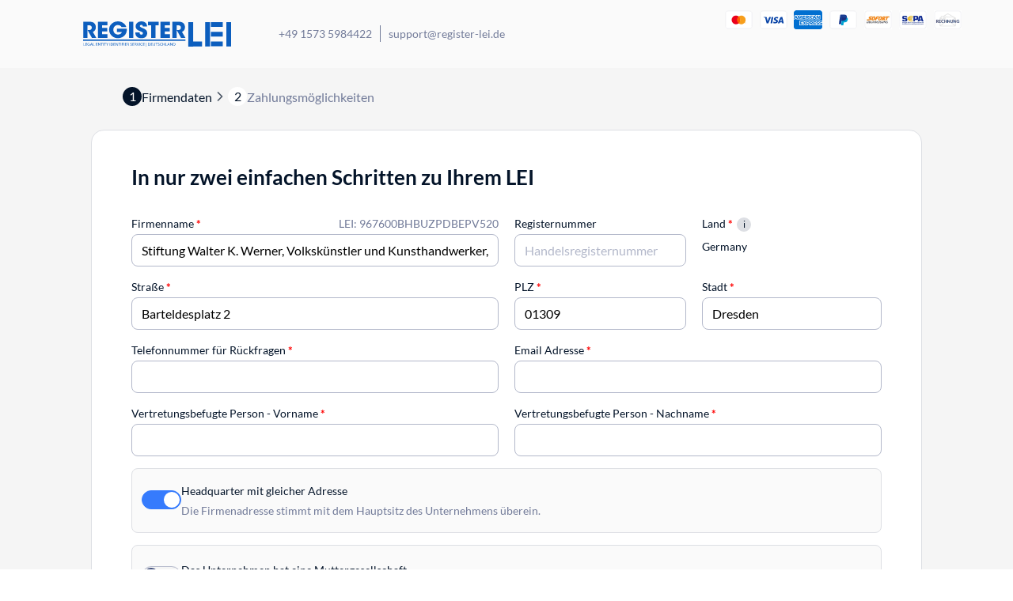

--- FILE ---
content_type: text/html; charset=UTF-8
request_url: https://register-lei.de/wp-admin/admin-ajax.php
body_size: 441
content:
{"RegistrationID":"","CompanyName":"Stiftung Walter K. Werner, Volksk\u00fcnstler und Kunsthandwerker, Seiffen, Erzgebirge","BillingAddress":"Barteldesplatz 2","BillingZipcode":"01309","BillingCity":"Dresden","BillingCountryShort":"DE","BillingCountryLong":"Germany","LeiNoticeWarning":"n","LeiNoticeWarningText":"","LeiNoticeTransfer":"y","LeiNoticeTransferText":"Ihr LEI (967600BHBUZPDBEPV520) is still valid until 2026-04-17.","LeiNoticeValidity":"y","LeiNoticeValidityText":"Upon renewal, your LEI will be transferred from your current Local Operating Unit (Bundesanzeiger Verlag GmbH) to our LOU (Ubisecure) <strong>free of charge<\/strong>.","WrongShop":"y","RedirectURL":"https:\/\/register-lei.com\/checkout\/?lei=967600BHBUZPDBEPV520"}0

--- FILE ---
content_type: text/css; charset=utf-8
request_url: https://register-lei.de/wp-content/themes/understrap-new/css/search.css?ver=1.0
body_size: 2332
content:
* {
  box-sizing: border-box; }

html {
  height: 100%; }

body {
  min-height: 100%; }
  body #page-wrapper {
    flex: 1 0 auto; }
    body #page-wrapper .site-main {
      height: 100%; }
      body #page-wrapper .site-main article {
        height: 100%; }
        body #page-wrapper .site-main article .entry-content {
          height: 100%;
          display: flex;
          flex-direction: column; }
  body #wrapper-footer {
    flex-shrink: 0; }

@media (max-width: 649px) {
  .lei-search-page .entry-content {
    padding-left: 15px;
    padding-right: 15px; } }
.lei-search-page .leisearch-heading {
  margin-top: 80px; }
@media (max-width: 1199px) {
  .lei-search-page .leisearch-heading {
    margin-top: 80px; } }
@media (max-width: 649px) {
  .lei-search-page .leisearch-heading {
    margin-top: 50px; } }
@media (max-width: 575px) {
  .lei-search-page .leisearch-heading {
    margin-top: 50px; } }
.lei-search-page .leisearch-teaser {
  display: block;
  margin-left: auto;
  margin-right: auto;
  width: 500px; }
@media (max-width: 1199px) {
  .lei-search-page .leisearch-teaser {
    width: 50%; } }
@media (max-width: 991px) {
  .lei-search-page .leisearch-teaser {
    width: 70%; } }
.lei-search-page .leisearchform-wrap {
  display: block;
  flex: none; }
.lei-search-page #datasetinfo {
  margin-left: 0;
  width: 100%;
  text-align: center; }

.sr-only {
  display: none; }

.lei-search-page .faq {
  margin-top: 80px; }
  .lei-search-page .faq h2 {
    font-size: 3rem; }

.leisearch-heading {
  font-size: 3rem;
  font-weight: 700;
  line-height: 1.5;
  text-align: center;
  color: #041429;
  margin-bottom: 10px; }

.leisearch-teaser {
  font-size: 1.143rem;
  line-height: 1.75;
  text-align: center;
  color: #404e7a;
  width: 24%;
  margin-left: 38%;
  margin-top: 0px; }
@media (max-width: 1199px) {
  .leisearch-teaser {
    width: 40%;
    margin-left: 30%; } }
@media (max-width: 899px) {
  .leisearch-teaser {
    width: 50%;
    margin-left: 25%; } }
@media (max-width: 649px) {
  .leisearch-teaser {
    width: 96%;
    margin-left: 2%; } }

#datasetinfo {
  font-size: 0.8571rem;
  font-weight: 300;
  color: #727b99;
  text-align: center;
  flex-shrink: 0;
  width: 24%;
  margin-left: 38%;
  margin-top: 10px; }
@media (max-width: 1199px) {
  #datasetinfo {
    width: 40%;
    margin-left: 30%; } }
@media (max-width: 899px) {
  #datasetinfo {
    width: 50%;
    margin-left: 25%; } }
@media (max-width: 649px) {
  #datasetinfo {
    width: 96%;
    margin-left: 2%; } }
#datasetinfo p span {
  font-size: 0.8571rem;
  font-weight: 300;
  color: #727b99;
  padding: 0 5px; }

/* Searchform BEGIN */
.leisearchform-wrap {
  flex: 1 0 auto;
  width: 46%;
  margin-left: 27%; }
@media (max-width: 899px) {
  .leisearchform-wrap {
    width: 70%;
    margin-left: 15%; } }
@media (max-width: 649px) {
  .leisearchform-wrap {
    width: 96%;
    margin-left: 2%; } }
.leisearchform-wrap .leisearchform input[type=text] {
  padding: 10px;
  font-size: 1.214rem;
  border: 1px solid #aab9e6;
  float: left;
  width: 80%;
  background: #ffffff;
  margin-right: 0px;
  height: auto; }
.leisearchform-wrap .leisearchform button {
  float: left;
  width: 20%;
  padding: 9px;
  background: #367bfd;
  color: #ffffff;
  font-size: 1.214rem;
  border: 1px solid #aab9e6;
  border-left: none;
  cursor: pointer;
  border-radius: 0px; }
  .leisearchform-wrap .leisearchform button .search-icon {
    background-image: url('../img/search-solid.svg');
    width: 20px;
    height: 20px;
    display: inline-block;
    background-position: center center;
    background-size: contain;
    background-repeat: no-repeat;
    color: white; }
  .leisearchform-wrap .leisearchform button:hover {
    background: #0c5ebe; }
.leisearchform-wrap .leisearchform::after {
  content: "";
  clear: both;
  display: table; }

/* Searchform END */
/* LEI search jquery-ui autocomplete BEGIN */
.ui-menu {
  font-family: Lato;
  z-index: 99999999 !important; }
  .ui-menu li {
    border-bottom: 1px solid #d8d8d8;
    background-color: #f8f7f3; }
    .ui-menu li:first-child:before {
      content: 'Please choose:';
      background-color: #ffffff;
      display: block;
      font-weight: 700; }
    .ui-menu li img {
      min-width: 32px; }
    .ui-menu li div {
      display: flex;
      align-items: center;
      line-height: 2; }
    .ui-menu li span {
      font-size: 1rem;
      text-shadow: none;
      margin-left: 5px; }

.nny-portal-at .ui-menu li:first-child:before, .nny-portal-de .ui-menu li:first-child:before, .nny-portal-ch .ui-menu li:first-child:before {
  content: 'Bitte auswählen:'; }

/* LEI search jquery-ui autocomplete END */
/* Searchresult BEGIN */
.leisearchresult-wrap {
  font-size: 1.1rem;
  vertical-align: baseline;
  margin-top: 2.143rem;
  width: 70%;
  margin-left: 15%; }
  .leisearchresult-wrap .notice {
    color: #727b99;
    font-size: 0.9rem;
    font-weight: 300; }
  .leisearchresult-wrap .notice-warning {
    color: #856404;
    background-color: #fff3cd;
    border-color: #ffeeba;
    position: relative;
    padding: 0.75rem 1.25rem;
    margin-bottom: 1rem;
    border: 1px solid transparent;
    border-radius: 0.25rem; }
  .leisearchresult-wrap .table {
    border-collapse: collapse;
    width: 100%;
    max-width: 100%;
    margin: 1rem 0;
    background-color: transparent; }
    .leisearchresult-wrap .table th, .leisearchresult-wrap .table td {
      padding: 0.75rem;
      vertical-align: top;
      border-top: 1px solid #d8d8d8;
      text-align: left; }
    .leisearchresult-wrap .table thead th {
      vertical-align: bottom;
      border-bottom: 2px solid #d8d8d8;
      font-weight: 600; }
    .leisearchresult-wrap .table tbody + tbody {
      border-top: 2px solid #d8d8d8; }
  @media (max-width: 1199px) {
    .leisearchresult-wrap {
      width: 96%;
      margin-left: 2%; } }
@media (max-width: 991px) {
  .leisearchresult-wrap .table-responsive table, .leisearchresult-wrap .table-responsive thead, .leisearchresult-wrap .table-responsive tbody, .leisearchresult-wrap .table-responsive th, .leisearchresult-wrap .table-responsive td, .leisearchresult-wrap .table-responsive tr {
    display: block; }
  .leisearchresult-wrap .table-responsive thead tr {
    position: absolute;
    top: -9999px;
    left: -9999px; }
  .leisearchresult-wrap .table-responsive tr {
    border: 1px solid #d8d8d8; }
  .leisearchresult-wrap .table-responsive td {
    border: none;
    border-bottom: 1px solid #d8d8d8;
    position: relative; } }
@media (max-width: 649px) {
  .leisearchresult-wrap {
    width: 96%;
    margin-left: 2%; } }
.leisearchresult-wrap .table-hover tbody tr:hover {
  background-color: rgba(0, 0, 0, 0.075); }
.leisearchresult-wrap .pagination {
  display: -ms-flexbox;
  display: flex;
  padding-left: 0;
  list-style: none;
  border-radius: 0.25rem; }
  .leisearchresult-wrap .pagination .page-link {
    position: relative;
    display: block;
    padding: 0.5rem 0.75rem;
    margin-left: -1px;
    line-height: 1.25;
    color: #367bfd;
    background-color: #ffffff;
    border: 1px solid #d8d8d8; }
  .leisearchresult-wrap .pagination .page-link:hover {
    z-index: 2;
    color: #367bfd;
    text-decoration: none;
    background-color: #f8f7f3;
    border-color: #d8d8d8; }
  .leisearchresult-wrap .pagination .page-link:focus {
    z-index: 2;
    outline: 0;
    box-shadow: 0 0 0 0.2rem rgba(0, 123, 255, 0.25); }
  .leisearchresult-wrap .pagination .page-link:not(:disabled):not(.disabled) {
    cursor: pointer; }
  .leisearchresult-wrap .pagination .page-item:first-child .page-link {
    margin-left: 0;
    border-top-left-radius: 0.25rem;
    border-bottom-left-radius: 0.25rem; }
  .leisearchresult-wrap .pagination .page-item:last-child .page-link {
    border-top-right-radius: 0.25rem;
    border-bottom-right-radius: 0.25rem; }
  .leisearchresult-wrap .pagination .page-item.active .page-link {
    z-index: 1;
    color: #ffffff;
    background-color: #367bfd;
    border-color: #367bfd; }
  .leisearchresult-wrap .pagination .page-item.disabled .page-link {
    color: #727b99;
    pointer-events: none;
    cursor: auto;
    background-color: #ffffff;
    border-color: #d8d8d8; }
  .leisearchresult-wrap .pagination.justify-content-center {
    -ms-flex-pack: center !important;
    justify-content: center !important; }

/* Searchresult BEGIN */
/* Loader / Spinner BEGIN */
@keyframes loader {
  0% {
    opacity: 1; }
  100% {
    opacity: 0; } }

.loadwrap {
  position: fixed;
  left: 1%;
  top: 1%;
  width: 98%;
  height: 98%;
  text-align: center;
  padding-top: 15%;
  z-index: 99999;
  background: -moz-radial-gradient(center, ellipse cover, rgba(0, 0, 0, 0.65) 10%, rgba(0, 0, 0, 0) 100%);
  background: -webkit-radial-gradient(center, ellipse cover, rgba(0, 0, 0, 0.65) 10%, rgba(0, 0, 0, 0) 100%);
  background: radial-gradient(ellipse at center, rgba(0, 0, 0, 0.65) 10%, rgba(0, 0, 0, 0) 100%);
  filter: progid:DXImageTransform.Microsoft.gradient(startColorstr='#a6000000', endColorstr='#00000000',GradientType=1); }
  .loadwrap .loader {
    color: official;
    display: inline-block;
    position: relative;
    width: 64px;
    height: 64px; }
    .loadwrap .loader div {
      transform-origin: 32px 32px;
      animation: loader 1.2s linear infinite; }
      .loadwrap .loader div:after {
        content: " ";
        display: block;
        position: absolute;
        top: 3px;
        left: 29px;
        width: 5px;
        height: 14px;
        border-radius: 20%;
        background: #fff; }
      .loadwrap .loader div:nth-child(1) {
        transform: rotate(0deg);
        animation-delay: -1.1s; }
      .loadwrap .loader div:nth-child(2) {
        transform: rotate(30deg);
        animation-delay: -1s; }
      .loadwrap .loader div:nth-child(3) {
        transform: rotate(60deg);
        animation-delay: -0.9s; }
      .loadwrap .loader div:nth-child(4) {
        transform: rotate(90deg);
        animation-delay: -0.8s; }
      .loadwrap .loader div:nth-child(5) {
        transform: rotate(120deg);
        animation-delay: -0.7s; }
      .loadwrap .loader div:nth-child(6) {
        transform: rotate(150deg);
        animation-delay: -0.6s; }
      .loadwrap .loader div:nth-child(7) {
        transform: rotate(180deg);
        animation-delay: -0.5s; }
      .loadwrap .loader div:nth-child(8) {
        transform: rotate(210deg);
        animation-delay: -0.4s; }
      .loadwrap .loader div:nth-child(9) {
        transform: rotate(240deg);
        animation-delay: -0.3s; }
      .loadwrap .loader div:nth-child(10) {
        transform: rotate(270deg);
        animation-delay: -0.2s; }
      .loadwrap .loader div:nth-child(11) {
        transform: rotate(300deg);
        animation-delay: -0.1s; }
      .loadwrap .loader div:nth-child(12) {
        transform: rotate(330deg);
        animation-delay: 0s; }

/* Loader / Spinner END */
.flag-wrapper {
  padding: 9px 10px; }

.flag-text {
  line-height: 1.2; }

.ui-autocomplete li:before {
  padding: 5px; }


--- FILE ---
content_type: text/css; charset=utf-8
request_url: https://register-lei.de/wp-content/themes/understrap-new/css/single.css?ver=0.5.9
body_size: 29
content:
.single #main {
  margin-top: 50px; }
.single .post-navigation {
  padding-bottom: 50px; }
  .single .post-navigation h3.nav-heading {
    margin-top: 0; }

#single-wrapper > .container-fluid {
  padding-left: 0;
  padding-right: 0; }


--- FILE ---
content_type: text/css; charset=utf-8
request_url: https://register-lei.de/wp-content/themes/understrap-new/css/checkout.css?ver=1.0
body_size: 20525
content:
.control-label {
  font-size: 0.857rem; }
  .control-label .required {
    visibility: visible !important;
    color: #404e7a !important; }

input[type=text], input[type=email], input[type=tel], input[type=date], input[type=password] {
  font-size: 1.143rem;
  border-radius: 8px !important;
  padding: 10px 12px !important;
  border: 1px solid #b3b8ca !important;
  color: #041429;
  -webkit-transition: border 0.2s;
  -moz-transition: border 0.2s;
  -ms-transition: border 0.2s;
  -o-transition: border 0.2s;
  transition: border 0.2s; }
  input[type=text]:focus, input[type=email]:focus, input[type=tel]:focus, input[type=date]:focus, input[type=password]:focus, input[type=text]:focus-visible, input[type=email]:focus-visible, input[type=tel]:focus-visible, input[type=date]:focus-visible, input[type=password]:focus-visible {
    border-color: #367bfd !important;
    outline: 2px solid #367bfd !important; }

::-webkit-input-placeholder {
  color: #b3b8ca; }

:-moz-placeholder {
  /* Firefox 18- */
  color: #b3b8ca; }

::-moz-placeholder {
  /* Firefox 19+ */
  color: #b3b8ca; }

:-ms-input-placeholder {
  color: #b3b8ca; }

.checkbox-field .nny-error {
  padding-left: 20px;
  font-size: 0.9rem !important; }

.woocommerce-input-wrapper {
  margin-left: 0 !important; }

/* Hide native checkbox */
.woocommerce .input-checkbox, .woocommerce-SavedPaymentMethods-saveNew input {
  position: absolute;
  opacity: 0;
  pointer-events: none; }

.woocommerce .checkbox span, .woocommerce-SavedPaymentMethods-saveNew label {
  position: relative;
  margin-left: 25px; }

/* Use ::before of label as custom box */
.woocommerce .checkbox span::before, .woocommerce-SavedPaymentMethods-saveNew label::before {
  content: "";
  position: absolute;
  display: inline-block;
  left: -25px;
  top: 2px;
  width: 18px;
  height: 18px;
  margin-right: 8px;
  border: 1px solid #b3b8ca;
  border-radius: 4px;
  /* 0 = square, 50% = round */
  background: #ffffff;
  vertical-align: middle;
  transition: all 0.2s ease; }
  .woocommerce .checkbox span::before:hover, .woocommerce-SavedPaymentMethods-saveNew label::before:hover {
    cursor: pointer; }

/* When checked, fill the box */
.woocommerce .input-checkbox:checked ~ span::before, .woocommerce-SavedPaymentMethods-saveNew input:checked ~ label::before {
  background-color: #367bfd;
  border-color: #367bfd;
  background-image: url("data:image/svg+xml,%3Csvg width='11' height='8' viewBox='0 0 11 8' xmlns='http://www.w3.org/2000/svg'%3E%3Cpath d='M8.59478 0.30225C8.94478 -0.10075 9.51478 -0.10075 9.86478 0.30225C10.1888 0.67325 10.4848 1.02025 10.2098 1.42425L10.1358 1.52125L4.68378 7.69825C4.35978 8.07025 3.85078 8.09825 3.49778 7.78425L3.41378 7.69825L0.179776 4.00025C-0.170224 3.59825 0.0397762 3.17925 0.391776 2.77725C0.714776 2.40525 1.22478 2.37725 1.57678 2.69125L1.66178 2.77725L4.04778 5.51225L8.59478 0.30225Z' fill='white'/%3E%3C/svg%3E");
  background-repeat: no-repeat;
  background-position: 3px center;
  background-size: 12px; }

#payment.woocommerce-checkout-payment .payment_box .woocommerce-SavedPaymentMethods-saveNew {
  margin-top: 10px !important; }
  #payment.woocommerce-checkout-payment .payment_box .woocommerce-SavedPaymentMethods-saveNew label {
    font-size: 1rem !important;
    line-height: 1.4 !important; }
  #payment.woocommerce-checkout-payment .payment_box .woocommerce-SavedPaymentMethods-saveNew label:after {
    display: none !important; }

.location_confirmation {
  margin-top: 8px !important; }
  .location_confirmation label > span {
    width: auto;
    margin-left: 23px !important; }

.woocommerce-input-wrapper .checkbox, .woocommerce-form__label.checkbox, .woocommerce-SavedPaymentMethods-saveNew {
  display: flex !important;
  gap: 8px; }
  .woocommerce-input-wrapper .checkbox input, .woocommerce-form__label.checkbox input, .woocommerce-SavedPaymentMethods-saveNew input {
    width: auto !important;
    flex: 1;
    margin: 4px 0 0 !important; }
  .woocommerce-input-wrapper .checkbox span, .woocommerce-form__label.checkbox span, .woocommerce-SavedPaymentMethods-saveNew span, .woocommerce-input-wrapper .checkbox label, .woocommerce-form__label.checkbox label, .woocommerce-SavedPaymentMethods-saveNew label {
    display: block;
    width: auto;
    height: auto;
    margin-left: 22px;
    font-size: 1rem; }
    .woocommerce-input-wrapper .checkbox span:after, .woocommerce-form__label.checkbox span:after, .woocommerce-SavedPaymentMethods-saveNew span:after, .woocommerce-input-wrapper .checkbox label:after, .woocommerce-form__label.checkbox label:after, .woocommerce-SavedPaymentMethods-saveNew label:after {
      content: '*';
      display: inline-block;
      color: #a00; }
    .woocommerce-input-wrapper .checkbox span:hover, .woocommerce-form__label.checkbox span:hover, .woocommerce-SavedPaymentMethods-saveNew span:hover, .woocommerce-input-wrapper .checkbox label:hover, .woocommerce-form__label.checkbox label:hover, .woocommerce-SavedPaymentMethods-saveNew label:hover {
      cursor: pointer; }
    .woocommerce-input-wrapper .checkbox span a, .woocommerce-form__label.checkbox span a, .woocommerce-SavedPaymentMethods-saveNew span a, .woocommerce-input-wrapper .checkbox label a, .woocommerce-form__label.checkbox label a, .woocommerce-SavedPaymentMethods-saveNew label a {
      color: #041429 !important;
      text-decoration: underline; }
  .woocommerce-input-wrapper .checkbox .required, .woocommerce-form__label.checkbox .required, .woocommerce-SavedPaymentMethods-saveNew .required {
    display: none; }

.woocommerce-terms-and-conditions-wrapper {
  margin-bottom: 10px; }
  .woocommerce-terms-and-conditions-wrapper .checkout-inline-error-message {
    margin-left: 22px;
    font-size: 0.9rem !important;
    color: #a00 !important;
    line-height: 1.4 !important; }

.form-row.privacy {
  margin-bottom: 0; }

.form-row.privacy .woocommerce-input-wrapper, .form-row.place-order .form-row {
  position: relative;
  width: auto;
  height: auto; }
  .form-row.privacy .woocommerce-input-wrapper label, .form-row.place-order .form-row label {
    font-size: 1rem;
    line-height: 1.4 !important;
    display: inline-block; }
  .form-row.privacy .woocommerce-input-wrapper input, .form-row.place-order .form-row input {
    position: absolute;
    left: 0;
    margin-top: 2px; }

/* on/off switch BEGIN */
.onoffswitch {
  position: relative;
  width: 50px;
  min-width: 50px;
  -webkit-user-select: none;
  -moz-user-select: none;
  -ms-user-select: none; }

.onoffswitch-checkbox {
  display: none; }

.has-lei-switch .onoffswitch-label {
  margin-top: 0; }

.onofftoggle-text {
  font-size: 1.143rem; }
  .onofftoggle-text label {
    font-size: 1rem !important;
    margin-bottom: 0 !important; }
  .onofftoggle-text p {
    margin: 0;
    font-size: 1rem;
    color: #727b99; }

.onoffswitch-label {
  display: block !important;
  overflow: hidden;
  cursor: pointer;
  height: 24px;
  padding: 0;
  margin-top: 0;
  line-height: 20px;
  border: 1px solid #b3b8ca;
  border-radius: 20px;
  background-color: #f5f5f5;
  transition: background-color 0.2s ease-in; }

.onoffswitch-label:before {
  content: "";
  display: block;
  width: 20px;
  height: 20px;
  margin: 0px;
  background: #404e7a;
  position: absolute;
  top: 2px;
  bottom: 0;
  right: 28px;
  border: none !important;
  border-radius: 50%;
  transition: all 0.2s ease-in 0s; }

.onoffswitch-checkbox:checked + .onoffswitch-label {
  background-color: #367bfd;
  border-color: #367bfd; }

.onoffswitch-checkbox:checked + .onoffswitch-label:before {
  background-color: #ffffff; }

.onoffswitch-checkbox:checked + .onoffswitch-label:before {
  right: 2px; }

/* on/off switch END */
/**
 * woocommerce.scss
 * Governs the general look and feel of WooCommerce sections of stores using themes that do not
 * integrate with WooCommerce specifically.
 */
/**
 * Imports
 */
/**
 * Deprecated
 * Fallback for bourbon equivalent
 */
/**
 * Deprecated
 * Vendor prefix no longer required.
 */
/**
 * Deprecated
 * Vendor prefix no longer required.
 */
/**
 * Deprecated
 * Vendor prefix no longer required.
 */
/**
 * Deprecated
 * Vendor prefix no longer required.
 */
/**
 * Deprecated
 * Vendor prefix no longer required.
 */
/**
 * Deprecated
 * Vendor prefix no longer required.
 */
/**
 * Deprecated
 * Vendor prefix no longer required.
 */
/**
 * Deprecated
 * Vendor prefix no longer required.
 */
/**
 * Deprecated
 * Vendor prefix no longer required.
 */
/**
 * Deprecated
 * Vendor prefix no longer required.
 */
/**
 * Deprecated
 * Vendor prefix no longer required.
 */
/**
 * Deprecated
 * Use bourbon mixin instead `@include transform(scale(1.5));`
 */
/**
 * Deprecated
 * Use bourbon mixin instead `@include box-sizing(border-box);`
 */
/**
 * Objects
 */
/**
 * _animation.scss
 * Custom WooCommerce Animations.
 */
@keyframes spin {
  100% {
    transform: rotate(360deg); } }
/**
 * Global styles
 */
p.demo_store, .woocommerce-store-notice {
  position: absolute;
  top: 0;
  left: 0;
  right: 0;
  margin: 0;
  width: 100%;
  font-size: 1em;
  padding: 1em 0;
  text-align: center;
  background-color: #f8f7f3;
  color: #041429;
  z-index: 99998;
  box-shadow: 0 1px 1em rgba(0, 0, 0, 0.2);
  display: none; }
  p.demo_store a, .woocommerce-store-notice a {
    color: #041429;
    text-decoration: underline; }

.screen-reader-text {
  clip: rect(1px, 1px, 1px, 1px);
  height: 1px;
  overflow: hidden;
  position: absolute !important;
  width: 1px;
  word-wrap: normal !important; }

.admin-bar p.demo_store {
  top: 32px; }

/**
 * Utility classes
 */
.clear {
  clear: both; }

/**
 * Main WooCommerce styles
 */
.woocommerce .blockUI.blockOverlay {
  position: relative; }
.woocommerce a.remove {
  display: block;
  font-size: 1.5em;
  height: 1em;
  width: 1em;
  text-align: center;
  line-height: 1;
  border-radius: 100%;
  color: red !important;
  text-decoration: none;
  font-weight: 700;
  border: 0; }
  .woocommerce a.remove:hover {
    color: #fff !important;
    background: red; }
.woocommerce small.note {
  display: block;
  color: #404e7a;
  font-size: 0.857em;
  margin-top: 10px; }
.woocommerce .woocommerce-breadcrumb {
  *zoom: 1;
  margin: 0 0 1em;
  padding: 0;
  font-size: 0.92em;
  color: #404e7a; }
  .woocommerce .woocommerce-breadcrumb::before, .woocommerce .woocommerce-breadcrumb::after {
    content: ' ';
    display: table; }
  .woocommerce .woocommerce-breadcrumb::after {
    clear: both; }
  .woocommerce .woocommerce-breadcrumb a {
    color: #404e7a; }
.woocommerce .quantity .qty {
  width: 3.631em;
  text-align: center;
  /**
   * Product Page
   */ }
.woocommerce div.product {
  margin-bottom: 0;
  position: relative; }
  .woocommerce div.product .product_title {
    clear: none;
    margin-top: 0;
    padding: 0; }
  .woocommerce div.product span.price, .woocommerce div.product p.price {
    color: #727b99;
    font-size: 1.25em; }
    .woocommerce div.product span.price ins, .woocommerce div.product p.price ins {
      background: inherit;
      font-weight: 700;
      display: inline-block; }
    .woocommerce div.product span.price del, .woocommerce div.product p.price del {
      opacity: 0.5;
      display: inline-block; }
  .woocommerce div.product p.stock {
    font-size: 0.92em; }
  .woocommerce div.product .stock {
    color: #727b99; }
  .woocommerce div.product .out-of-stock {
    color: red; }
  .woocommerce div.product .woocommerce-product-rating {
    margin-bottom: 1.618em; }
  .woocommerce div.product div.images {
    margin-bottom: 2em; }
    .woocommerce div.product div.images img {
      display: block;
      width: 100%;
      height: auto;
      box-shadow: none; }
    .woocommerce div.product div.images div.thumbnails {
      padding-top: 1em; }
    .woocommerce div.product div.images.woocommerce-product-gallery {
      position: relative; }
    .woocommerce div.product div.images .woocommerce-product-gallery__wrapper {
      transition: all cubic-bezier(0.795, -0.035, 0, 1) 0.5s;
      margin: 0;
      padding: 0; }
    .woocommerce div.product div.images .woocommerce-product-gallery__wrapper .zoomImg {
      background-color: #fff;
      opacity: 0; }
    .woocommerce div.product div.images .woocommerce-product-gallery__image--placeholder {
      border: 1px solid #f2f2f2; }
    .woocommerce div.product div.images .woocommerce-product-gallery__image:nth-child(n+2) {
      width: 25%;
      display: inline-block; }
    .woocommerce div.product div.images .woocommerce-product-gallery__trigger {
      position: absolute;
      top: 0.5em;
      right: 0.5em;
      font-size: 2em;
      z-index: 9;
      width: 36px;
      height: 36px;
      background: #fff;
      text-indent: -9999px;
      border-radius: 100%;
      box-sizing: content-box; }
      .woocommerce div.product div.images .woocommerce-product-gallery__trigger::before {
        content: "";
        display: block;
        width: 10px;
        height: 10px;
        border: 2px solid #000;
        border-radius: 100%;
        position: absolute;
        top: 9px;
        left: 9px;
        box-sizing: content-box; }
      .woocommerce div.product div.images .woocommerce-product-gallery__trigger::after {
        content: "";
        display: block;
        width: 2px;
        height: 8px;
        background: #000;
        border-radius: 6px;
        position: absolute;
        top: 19px;
        left: 22px;
        transform: rotate(-45deg);
        box-sizing: content-box; }
    .woocommerce div.product div.images .flex-control-thumbs {
      overflow: hidden;
      zoom: 1;
      margin: 0;
      padding: 0; }
      .woocommerce div.product div.images .flex-control-thumbs li {
        width: 25%;
        float: left;
        margin: 0;
        list-style: none; }
        .woocommerce div.product div.images .flex-control-thumbs li img {
          cursor: pointer;
          opacity: 0.5;
          margin: 0; }
          .woocommerce div.product div.images .flex-control-thumbs li img.flex-active, .woocommerce div.product div.images .flex-control-thumbs li img:hover {
            opacity: 1; }
  .woocommerce div.product .woocommerce-product-gallery--columns-3 .flex-control-thumbs li:nth-child(3n+1) {
    clear: left; }
.woocommerce div.product .woocommerce-product-gallery--columns-4 .flex-control-thumbs li:nth-child(4n+1) {
  clear: left; }
.woocommerce div.product .woocommerce-product-gallery--columns-5 .flex-control-thumbs li:nth-child(5n+1) {
  clear: left; }
.woocommerce div.product div.summary {
  margin-bottom: 2em; }
.woocommerce div.product div.social {
  text-align: right;
  margin: 0 0 1em; }
  .woocommerce div.product div.social span {
    margin: 0 0 0 2px; }
    .woocommerce div.product div.social span span {
      margin: 0; }
    .woocommerce div.product div.social span .stButton .chicklets {
      padding-left: 16px;
      width: 0; }
  .woocommerce div.product div.social iframe {
    float: left;
    margin-top: 3px; }
.woocommerce div.product .woocommerce-tabs ul.tabs {
  list-style: none;
  padding: 0 0 0 1em;
  margin: 0 0 1.618em;
  overflow: hidden;
  position: relative; }
  .woocommerce div.product .woocommerce-tabs ul.tabs li {
    border: 1px solid #c2d4e8;
    background-color: #e7eef6;
    display: inline-block;
    position: relative;
    z-index: 0;
    border-radius: 4px 4px 0 0;
    margin: 0 -5px;
    padding: 0 1em; }
    .woocommerce div.product .woocommerce-tabs ul.tabs li a {
      display: inline-block;
      padding: 0.5em 0;
      font-weight: 700;
      color: #404e7a;
      text-decoration: none; }
      .woocommerce div.product .woocommerce-tabs ul.tabs li a:hover {
        text-decoration: none;
        color: #52639b; }
    .woocommerce div.product .woocommerce-tabs ul.tabs li.active {
      background: #f8f7f3;
      z-index: 2;
      border-bottom-color: #f8f7f3; }
      .woocommerce div.product .woocommerce-tabs ul.tabs li.active a {
        color: inherit;
        text-shadow: inherit; }
      .woocommerce div.product .woocommerce-tabs ul.tabs li.active::before {
        box-shadow: 2px 2px 0 #f8f7f3; }
      .woocommerce div.product .woocommerce-tabs ul.tabs li.active::after {
        box-shadow: -2px 2px 0 #f8f7f3; }
    .woocommerce div.product .woocommerce-tabs ul.tabs li::before, .woocommerce div.product .woocommerce-tabs ul.tabs li::after {
      border: 1px solid #c2d4e8;
      position: absolute;
      bottom: -1px;
      width: 5px;
      height: 5px;
      content: " ";
      box-sizing: border-box; }
    .woocommerce div.product .woocommerce-tabs ul.tabs li::before {
      left: -5px;
      border-bottom-right-radius: 4px;
      border-width: 0 1px 1px 0;
      box-shadow: 2px 2px 0 #e7eef6; }
    .woocommerce div.product .woocommerce-tabs ul.tabs li::after {
      right: -5px;
      border-bottom-left-radius: 4px;
      border-width: 0 0 1px 1px;
      box-shadow: -2px 2px 0 #e7eef6; }
  .woocommerce div.product .woocommerce-tabs ul.tabs::before {
    position: absolute;
    content: " ";
    width: 100%;
    bottom: 0;
    left: 0;
    border-bottom: 1px solid #c2d4e8;
    z-index: 1; }
.woocommerce div.product .woocommerce-tabs .panel {
  margin: 0 0 2em;
  padding: 0; }
.woocommerce div.product p.cart {
  margin-bottom: 2em;
  *zoom: 1; }
  .woocommerce div.product p.cart::before, .woocommerce div.product p.cart::after {
    content: ' ';
    display: table; }
  .woocommerce div.product p.cart::after {
    clear: both; }
.woocommerce div.product form.cart {
  margin-bottom: 2em;
  *zoom: 1; }
  .woocommerce div.product form.cart::before, .woocommerce div.product form.cart::after {
    content: ' ';
    display: table; }
  .woocommerce div.product form.cart::after {
    clear: both; }
  .woocommerce div.product form.cart div.quantity {
    float: left;
    margin: 0 4px 0 0; }
  .woocommerce div.product form.cart table {
    border-width: 0 0 1px; }
    .woocommerce div.product form.cart table td {
      padding-left: 0; }
    .woocommerce div.product form.cart table div.quantity {
      float: none;
      margin: 0; }
    .woocommerce div.product form.cart table small.stock {
      display: block;
      float: none; }
  .woocommerce div.product form.cart .variations {
    margin-bottom: 1em;
    border: 0;
    width: 100%; }
    .woocommerce div.product form.cart .variations td, .woocommerce div.product form.cart .variations th {
      border: 0;
      vertical-align: top;
      line-height: 2em; }
    .woocommerce div.product form.cart .variations label {
      font-weight: 700; }
    .woocommerce div.product form.cart .variations select {
      max-width: 100%;
      min-width: 75%;
      display: inline-block;
      margin-right: 1em; }
    .woocommerce div.product form.cart .variations td.label {
      padding-right: 1em; }
  .woocommerce div.product form.cart .woocommerce-variation-description p {
    margin-bottom: 1em; }
  .woocommerce div.product form.cart .reset_variations {
    visibility: hidden;
    font-size: 0.83em; }
  .woocommerce div.product form.cart .wc-no-matching-variations {
    display: none; }
  .woocommerce div.product form.cart .button {
    vertical-align: middle;
    float: left; }
    .woocommerce div.product form.cart .group_table td.woocommerce-grouped-product-list-item__label {
      padding-right: 1em;
      padding-left: 1em; }
    .woocommerce div.product form.cart .group_table td {
      vertical-align: top;
      padding-bottom: 0.5em;
      border: 0; }
    .woocommerce div.product form.cart .group_table td:first-child {
      width: 4em;
      text-align: center; }
    .woocommerce div.product form.cart .group_table .wc-grouped-product-add-to-cart-checkbox {
      display: inline-block;
      width: auto;
      margin: 0 auto;
      transform: scale(1.5, 1.5); }
.woocommerce span.onsale {
  min-height: 3.236em;
  min-width: 3.236em;
  padding: 0.202em;
  font-size: 1em;
  font-weight: 700;
  position: absolute;
  text-align: center;
  line-height: 3.236;
  top: -0.5em;
  left: -0.5em;
  margin: 0;
  border-radius: 100%;
  background-color: #d4e4fe;
  color: #404e7a;
  font-size: 0.857em;
  z-index: 9;
  /**
   * Product loops
   */ }
.woocommerce .products ul, .woocommerce ul.products {
  margin: 0 0 1em;
  padding: 0;
  list-style: none outside;
  clear: both;
  *zoom: 1; }
  .woocommerce .products ul::before, .woocommerce ul.products::before, .woocommerce .products ul::after, .woocommerce ul.products::after {
    content: ' ';
    display: table; }
  .woocommerce .products ul::after, .woocommerce ul.products::after {
    clear: both; }
  .woocommerce .products ul li, .woocommerce ul.products li {
    list-style: none outside; }
.woocommerce ul.products li.product .onsale {
  top: 0;
  right: 0;
  left: auto;
  margin: -0.5em -0.5em 0 0; }
.woocommerce ul.products li.product h3, .woocommerce ul.products li.product .woocommerce-loop-product__title, .woocommerce ul.products li.product .woocommerce-loop-category__title {
  padding: 0.5em 0;
  margin: 0;
  font-size: 1em; }
.woocommerce ul.products li.product a {
  text-decoration: none; }
.woocommerce ul.products li.product a img {
  width: 100%;
  height: auto;
  display: block;
  margin: 0 0 1em;
  box-shadow: none; }
.woocommerce ul.products li.product strong {
  display: block; }
.woocommerce ul.products li.product .woocommerce-placeholder {
  border: 1px solid #f2f2f2; }
.woocommerce ul.products li.product .star-rating {
  font-size: 0.857em; }
.woocommerce ul.products li.product .button {
  margin-top: 1em; }
.woocommerce ul.products li.product .price {
  color: #727b99;
  display: block;
  font-weight: normal;
  margin-bottom: 0.5em;
  font-size: 0.857em; }
  .woocommerce ul.products li.product .price del {
    color: inherit;
    opacity: 0.5;
    display: inline-block; }
  .woocommerce ul.products li.product .price ins {
    background: none;
    font-weight: 700;
    display: inline-block; }
  .woocommerce ul.products li.product .price .from {
    font-size: 0.67em;
    margin: -2px 0 0 0;
    text-transform: uppercase;
    color: rgba(134, 134, 134, 0.5); }
.woocommerce .woocommerce-result-count {
  margin: 0 0 1em; }
.woocommerce .woocommerce-ordering {
  margin: 0 0 1em; }
  .woocommerce .woocommerce-ordering select {
    vertical-align: top; }
.woocommerce nav.woocommerce-pagination {
  text-align: center; }
  .woocommerce nav.woocommerce-pagination ul {
    display: inline-block;
    white-space: nowrap;
    padding: 0;
    clear: both;
    border: 1px solid #c2d4e8;
    border-right: 0;
    margin: 1px; }
    .woocommerce nav.woocommerce-pagination ul li {
      border-right: 1px solid #c2d4e8;
      padding: 0;
      margin: 0;
      float: left;
      display: inline;
      overflow: hidden; }
      .woocommerce nav.woocommerce-pagination ul li a, .woocommerce nav.woocommerce-pagination ul li span {
        margin: 0;
        text-decoration: none;
        padding: 0;
        line-height: 1;
        font-size: 1em;
        font-weight: normal;
        padding: 0.5em;
        min-width: 1em;
        display: block; }
      .woocommerce nav.woocommerce-pagination ul li span.current, .woocommerce nav.woocommerce-pagination ul li a:hover, .woocommerce nav.woocommerce-pagination ul li a:focus {
        background: #e7eef6;
        color: #5385be;
        /**
         * Buttons
         */ }
.woocommerce a.button, .woocommerce button.button, .woocommerce input.button, .woocommerce #respond input#submit {
  font-size: 100%;
  margin: 0;
  line-height: 1;
  cursor: pointer;
  position: relative;
  text-decoration: none;
  overflow: visible;
  padding: 0.618em 1em;
  font-weight: 700;
  border-radius: 6px;
  left: auto;
  color: #404e7a;
  background-color: #e7eef6;
  border: 0;
  display: inline-block;
  background-image: none;
  box-shadow: none;
  text-shadow: none; }
  .woocommerce a.button#submit-customer-details, .woocommerce button.button#submit-customer-details, .woocommerce input.button#submit-customer-details, .woocommerce #respond input#submit#submit-customer-details {
    position: absolute;
    bottom: 60px !important;
    right: 50px !important; }
  @media (max-width: 991px) {
    .woocommerce a.button#submit-customer-details, .woocommerce button.button#submit-customer-details, .woocommerce input.button#submit-customer-details, .woocommerce #respond input#submit#submit-customer-details {
      bottom: 40px !important;
      right: 30px !important; } }
@media (max-width: 767px) {
  .woocommerce a.button#submit-customer-details, .woocommerce button.button#submit-customer-details, .woocommerce input.button#submit-customer-details, .woocommerce #respond input#submit#submit-customer-details {
    position: relative;
    bottom: 0 !important;
    right: 0 !important;
    margin-left: auto; } }
.woocommerce a.button.nny-checkout-next-step, .woocommerce button.button.nny-checkout-next-step, .woocommerce input.button.nny-checkout-next-step, .woocommerce #respond input#submit.nny-checkout-next-step {
  display: flex;
  background-color: #ff6936;
  color: #ffffff;
  align-items: center;
  font-weight: 400 !important;
  padding-left: 18px;
  padding-right: 14px;
  gap: 5px;
  right: 50px !important;
  bottom: 60px !important;
  border-radius: 6px !important; }
  .woocommerce a.button.nny-checkout-next-step:after, .woocommerce button.button.nny-checkout-next-step:after, .woocommerce input.button.nny-checkout-next-step:after, .woocommerce #respond input#submit.nny-checkout-next-step:after {
    content: ' ';
    display: inline-block;
    background-image: url("../img/caret-down-white.svg") !important;
    background-size: 0.8rem;
    background-repeat: no-repeat;
    background-position: right center;
    width: 0.8rem;
    height: 9px;
    transform: rotate(270deg); }
  .woocommerce a.button.nny-checkout-next-step:hover, .woocommerce button.button.nny-checkout-next-step:hover, .woocommerce input.button.nny-checkout-next-step:hover, .woocommerce #respond input#submit.nny-checkout-next-step:hover {
    background-color: #ff6936;
    color: #ffffff; }
.woocommerce a.button.loading, .woocommerce button.button.loading, .woocommerce input.button.loading, .woocommerce #respond input#submit.loading {
  opacity: 0.25;
  padding-right: 2.618em; }
  .woocommerce a.button.loading::after, .woocommerce button.button.loading::after, .woocommerce input.button.loading::after, .woocommerce #respond input#submit.loading::after {
    font-family: "WooCommerce";
    content: "\e01c";
    vertical-align: top;
    font-weight: 400;
    position: absolute;
    top: 0.618em;
    right: 1em;
    animation: spin 2s linear infinite; }
.woocommerce a.button.added::after, .woocommerce button.button.added::after, .woocommerce input.button.added::after, .woocommerce #respond input#submit.added::after {
  font-family: "WooCommerce";
  content: "\e017";
  margin-left: 0.53em;
  vertical-align: bottom; }
.woocommerce a.button:hover, .woocommerce button.button:hover, .woocommerce input.button:hover, .woocommerce #respond input#submit:hover {
  background-color: #d4e1ef;
  text-decoration: none;
  background-image: none;
  color: #404e7a; }
.woocommerce a.button.alt, .woocommerce button.button.alt, .woocommerce input.button.alt, .woocommerce #respond input#submit.alt {
  background-color: #f8f7f3;
  color: #041429;
  -webkit-font-smoothing: antialiased; }
  .woocommerce a.button.alt:hover, .woocommerce button.button.alt:hover, .woocommerce input.button.alt:hover, .woocommerce #respond input#submit.alt:hover {
    background-color: #efece3;
    color: #041429; }
  .woocommerce a.button.alt.disabled, .woocommerce button.button.alt.disabled, .woocommerce input.button.alt.disabled, .woocommerce #respond input#submit.alt.disabled, .woocommerce a.button.alt:disabled, .woocommerce button.button.alt:disabled, .woocommerce input.button.alt:disabled, .woocommerce #respond input#submit.alt:disabled, .woocommerce a.button.alt:disabled[disabled], .woocommerce button.button.alt:disabled[disabled], .woocommerce input.button.alt:disabled[disabled], .woocommerce #respond input#submit.alt:disabled[disabled], .woocommerce a.button.alt.disabled:hover, .woocommerce button.button.alt.disabled:hover, .woocommerce input.button.alt.disabled:hover, .woocommerce #respond input#submit.alt.disabled:hover, .woocommerce a.button.alt:disabled:hover, .woocommerce button.button.alt:disabled:hover, .woocommerce input.button.alt:disabled:hover, .woocommerce #respond input#submit.alt:disabled:hover, .woocommerce a.button.alt:disabled[disabled]:hover, .woocommerce button.button.alt:disabled[disabled]:hover, .woocommerce input.button.alt:disabled[disabled]:hover, .woocommerce #respond input#submit.alt:disabled[disabled]:hover {
    background-color: #f8f7f3;
    color: #041429; }
.woocommerce a.button:disabled, .woocommerce button.button:disabled, .woocommerce input.button:disabled, .woocommerce #respond input#submit:disabled, .woocommerce a.button.disabled, .woocommerce button.button.disabled, .woocommerce input.button.disabled, .woocommerce #respond input#submit.disabled, .woocommerce a.button:disabled[disabled], .woocommerce button.button:disabled[disabled], .woocommerce input.button:disabled[disabled], .woocommerce #respond input#submit:disabled[disabled] {
  color: inherit;
  cursor: not-allowed;
  opacity: 0.5;
  padding: 0.618em 1em; }
  .woocommerce a.button:disabled:hover, .woocommerce button.button:disabled:hover, .woocommerce input.button:disabled:hover, .woocommerce #respond input#submit:disabled:hover, .woocommerce a.button.disabled:hover, .woocommerce button.button.disabled:hover, .woocommerce input.button.disabled:hover, .woocommerce #respond input#submit.disabled:hover, .woocommerce a.button:disabled[disabled]:hover, .woocommerce button.button:disabled[disabled]:hover, .woocommerce input.button:disabled[disabled]:hover, .woocommerce #respond input#submit:disabled[disabled]:hover {
    color: inherit;
    background-color: #e7eef6; }
.woocommerce .cart .button, .woocommerce .cart input.button {
  float: none; }
.woocommerce a.added_to_cart {
  padding-top: 0.5em;
  display: inline-block;
  /**
   * Reviews
   */ }
  .woocommerce #reviews h2 small {
    float: right;
    color: #404e7a;
    font-size: 15px;
    margin: 10px 0 0; }
    .woocommerce #reviews h2 small a {
      text-decoration: none;
      color: #404e7a; }
  .woocommerce #reviews h3 {
    margin: 0; }
  .woocommerce #reviews #respond {
    margin: 0;
    border: 0;
    padding: 0; }
  .woocommerce #reviews #comment {
    height: 75px; }
    .woocommerce #reviews #comments .add_review {
      *zoom: 1; }
      .woocommerce #reviews #comments .add_review::before, .woocommerce #reviews #comments .add_review::after {
        content: ' ';
        display: table; }
      .woocommerce #reviews #comments .add_review::after {
        clear: both; }
    .woocommerce #reviews #comments h2 {
      clear: none; }
    .woocommerce #reviews #comments ol.commentlist {
      *zoom: 1;
      margin: 0;
      width: 100%;
      background: none;
      list-style: none; }
      .woocommerce #reviews #comments ol.commentlist::before, .woocommerce #reviews #comments ol.commentlist::after {
        content: ' ';
        display: table; }
      .woocommerce #reviews #comments ol.commentlist::after {
        clear: both; }
      .woocommerce #reviews #comments ol.commentlist li {
        padding: 0;
        margin: 0 0 20px;
        border: 0;
        position: relative;
        background: 0;
        border: 0; }
        .woocommerce #reviews #comments ol.commentlist li .meta {
          color: #404e7a;
          font-size: 0.75em; }
        .woocommerce #reviews #comments ol.commentlist li img.avatar {
          float: left;
          position: absolute;
          top: 0;
          left: 0;
          padding: 3px;
          width: 32px;
          height: auto;
          background: #e7eef6;
          border: 1px solid #dce6f2;
          margin: 0;
          box-shadow: none; }
        .woocommerce #reviews #comments ol.commentlist li .comment-text {
          margin: 0 0 0 50px;
          border: 1px solid #dce6f2;
          border-radius: 4px;
          padding: 1em 1em 0;
          *zoom: 1; }
          .woocommerce #reviews #comments ol.commentlist li .comment-text::before, .woocommerce #reviews #comments ol.commentlist li .comment-text::after {
            content: ' ';
            display: table; }
          .woocommerce #reviews #comments ol.commentlist li .comment-text::after {
            clear: both; }
          .woocommerce #reviews #comments ol.commentlist li .comment-text p {
            margin: 0 0 1em; }
          .woocommerce #reviews #comments ol.commentlist li .comment-text p.meta {
            font-size: 0.83em; }
      .woocommerce #reviews #comments ol.commentlist ul.children {
        list-style: none outside;
        margin: 20px 0 0 50px; }
        .woocommerce #reviews #comments ol.commentlist ul.children .star-rating {
          display: none; }
      .woocommerce #reviews #comments ol.commentlist #respond {
        border: 1px solid #dce6f2;
        border-radius: 4px;
        padding: 1em 1em 0;
        margin: 20px 0 0 50px; }
    .woocommerce #reviews #comments .commentlist > li::before {
      content: "";
      /**
       * Star ratings
       */ }
.woocommerce .star-rating {
  float: right;
  overflow: hidden;
  position: relative;
  height: 1em;
  line-height: 1;
  font-size: 1em;
  width: 5.4em;
  font-family: "star"; }
  .woocommerce .star-rating::before {
    content: "\73\73\73\73\73";
    color: #c2d4e8;
    float: left;
    top: 0;
    left: 0;
    position: absolute; }
  .woocommerce .star-rating span {
    overflow: hidden;
    float: left;
    top: 0;
    left: 0;
    position: absolute;
    padding-top: 1.5em; }
  .woocommerce .star-rating span::before {
    content: "\53\53\53\53\53";
    top: 0;
    position: absolute;
    left: 0; }
.woocommerce .woocommerce-product-rating {
  *zoom: 1;
  line-height: 2;
  display: block; }
  .woocommerce .woocommerce-product-rating::before, .woocommerce .woocommerce-product-rating::after {
    content: ' ';
    display: table; }
  .woocommerce .woocommerce-product-rating::after {
    clear: both; }
  .woocommerce .woocommerce-product-rating .star-rating {
    margin: 0.5em 4px 0 0;
    float: left; }
.woocommerce .products .star-rating {
  display: block;
  margin: 0 0 0.5em;
  float: none; }
.woocommerce .hreview-aggregate .star-rating {
  margin: 10px 0 0; }
.woocommerce #review_form #respond {
  *zoom: 1;
  position: static;
  margin: 0;
  width: auto;
  padding: 0;
  background: transparent none;
  border: 0; }
  .woocommerce #review_form #respond::before, .woocommerce #review_form #respond::after {
    content: ' ';
    display: table; }
  .woocommerce #review_form #respond::after {
    clear: both; }
  .woocommerce #review_form #respond p {
    margin: 0 0 10px; }
  .woocommerce #review_form #respond .form-submit input {
    left: auto; }
  .woocommerce #review_form #respond textarea {
    box-sizing: border-box;
    width: 100%; }
.woocommerce p.stars a {
  position: relative;
  height: 1em;
  width: 1em;
  text-indent: -999em;
  display: inline-block;
  text-decoration: none; }
  .woocommerce p.stars a::before {
    display: block;
    position: absolute;
    top: 0;
    left: 0;
    width: 1em;
    height: 1em;
    line-height: 1;
    font-family: "WooCommerce";
    content: "\e021";
    text-indent: 0; }
  .woocommerce p.stars a:hover ~ a::before {
    content: "\e021"; }
.woocommerce p.stars:hover a::before {
  content: "\e020"; }
  .woocommerce p.stars.selected a.active::before {
    content: "\e020"; }
  .woocommerce p.stars.selected a.active ~ a::before {
    content: "\e021"; }
  .woocommerce p.stars.selected a:not(.active)::before {
    content: "\e020";
    /**
     * Tables
     */ }
.woocommerce table.shop_attributes {
  border: 0;
  border-top: 1px dotted rgba(0, 0, 0, 0.1);
  margin-bottom: 1.618em;
  width: 100%; }
  .woocommerce table.shop_attributes th {
    width: 150px;
    font-weight: 700;
    padding: 8px;
    border-top: 0;
    border-bottom: 1px dotted rgba(0, 0, 0, 0.1);
    margin: 0;
    line-height: 1.5; }
  .woocommerce table.shop_attributes td {
    font-style: italic;
    padding: 0;
    border-top: 0;
    border-bottom: 1px dotted rgba(0, 0, 0, 0.1);
    margin: 0;
    line-height: 1.5; }
    .woocommerce table.shop_attributes td p {
      margin: 0;
      padding: 8px 0; }
  .woocommerce table.shop_attributes tr:nth-child(even) td, .woocommerce table.shop_attributes tr:nth-child(even) th {
    background: rgba(0, 0, 0, 0.025); }
.woocommerce table.shop_table {
  border: 1px solid rgba(0, 0, 0, 0.1);
  margin: 0 -1px 24px 0;
  text-align: left;
  width: 100%;
  border-collapse: separate;
  border-radius: 5px; }
  .woocommerce table.shop_table th {
    font-weight: 700;
    padding: 9px 12px;
    line-height: 1.5em; }
  .woocommerce table.shop_table td {
    border-top: 1px solid rgba(0, 0, 0, 0.1);
    padding: 9px 12px;
    vertical-align: middle;
    line-height: 1.5em; }
    .woocommerce table.shop_table td small {
      font-weight: normal; }
    .woocommerce table.shop_table td del {
      font-weight: normal; }
  .woocommerce table.shop_table tbody:first-child tr:first-child th, .woocommerce table.shop_table tbody:first-child tr:first-child td {
    border-top: 0; }
  .woocommerce table.shop_table tfoot td, .woocommerce table.shop_table tfoot th, .woocommerce table.shop_table tbody th {
    font-weight: 700;
    border-top: 1px solid rgba(0, 0, 0, 0.1); }
.woocommerce table.my_account_orders {
  font-size: 0.85em; }
  .woocommerce table.my_account_orders th, .woocommerce table.my_account_orders td {
    padding: 4px 8px;
    vertical-align: middle; }
  .woocommerce table.my_account_orders .button {
    white-space: nowrap; }
.woocommerce table.woocommerce-MyAccount-downloads td, .woocommerce table.woocommerce-MyAccount-downloads th {
  vertical-align: top;
  text-align: center; }
  .woocommerce table.woocommerce-MyAccount-downloads td:first-child, .woocommerce table.woocommerce-MyAccount-downloads th:first-child {
    text-align: left; }
  .woocommerce table.woocommerce-MyAccount-downloads td:last-child, .woocommerce table.woocommerce-MyAccount-downloads th:last-child {
    text-align: left; }
  .woocommerce table.woocommerce-MyAccount-downloads td .woocommerce-MyAccount-downloads-file::before, .woocommerce table.woocommerce-MyAccount-downloads th .woocommerce-MyAccount-downloads-file::before {
    content: "\2193";
    display: inline-block; }
.woocommerce td.product-name dl.variation, .woocommerce td.product-name .wc-item-meta {
  list-style: none outside; }
  .woocommerce td.product-name dl.variation dt, .woocommerce td.product-name .wc-item-meta dt, .woocommerce td.product-name dl.variation .wc-item-meta-label, .woocommerce td.product-name .wc-item-meta .wc-item-meta-label {
    float: left;
    clear: both;
    margin-right: 0.25em;
    display: inline-block;
    list-style: none outside; }
  .woocommerce td.product-name dl.variation dd, .woocommerce td.product-name .wc-item-meta dd {
    margin: 0; }
  .woocommerce td.product-name dl.variation p, .woocommerce td.product-name .wc-item-meta p, .woocommerce td.product-name dl.variation:last-child, .woocommerce td.product-name .wc-item-meta:last-child {
    margin-bottom: 0; }
.woocommerce td.product-name p.backorder_notification {
  font-size: 0.83em; }
.woocommerce td.product-quantity {
  min-width: 80px;
  /**
   * Cart sidebar
   */ }
.woocommerce ul.cart_list, .woocommerce ul.product_list_widget {
  list-style: none outside;
  padding: 0;
  margin: 0; }
  .woocommerce ul.cart_list li, .woocommerce ul.product_list_widget li {
    padding: 4px 0;
    margin: 0;
    *zoom: 1;
    list-style: none; }
    .woocommerce ul.cart_list li::before, .woocommerce ul.product_list_widget li::before, .woocommerce ul.cart_list li::after, .woocommerce ul.product_list_widget li::after {
      content: ' ';
      display: table; }
    .woocommerce ul.cart_list li::after, .woocommerce ul.product_list_widget li::after {
      clear: both; }
    .woocommerce ul.cart_list li a, .woocommerce ul.product_list_widget li a {
      display: block;
      font-weight: 700; }
    .woocommerce ul.cart_list li img, .woocommerce ul.product_list_widget li img {
      float: right;
      margin-left: 4px;
      width: 32px;
      height: auto;
      box-shadow: none; }
    .woocommerce ul.cart_list li dl, .woocommerce ul.product_list_widget li dl {
      margin: 0;
      padding-left: 1em;
      border-left: 2px solid rgba(0, 0, 0, 0.1);
      *zoom: 1; }
      .woocommerce ul.cart_list li dl::before, .woocommerce ul.product_list_widget li dl::before, .woocommerce ul.cart_list li dl::after, .woocommerce ul.product_list_widget li dl::after {
        content: ' ';
        display: table; }
      .woocommerce ul.cart_list li dl::after, .woocommerce ul.product_list_widget li dl::after {
        clear: both; }
      .woocommerce ul.cart_list li dl dt, .woocommerce ul.product_list_widget li dl dt, .woocommerce ul.cart_list li dl dd, .woocommerce ul.product_list_widget li dl dd {
        display: inline-block;
        float: left;
        margin-bottom: 1em; }
      .woocommerce ul.cart_list li dl dt, .woocommerce ul.product_list_widget li dl dt {
        font-weight: 700;
        padding: 0 0 0.25em;
        margin: 0 4px 0 0;
        clear: left; }
      .woocommerce ul.cart_list li dl dd, .woocommerce ul.product_list_widget li dl dd {
        padding: 0 0 0.25em; }
        .woocommerce ul.cart_list li dl dd p:last-child, .woocommerce ul.product_list_widget li dl dd p:last-child {
          margin-bottom: 0; }
    .woocommerce ul.cart_list li .star-rating, .woocommerce ul.product_list_widget li .star-rating {
      float: none; }
.woocommerce.widget_shopping_cart .total, .woocommerce .widget_shopping_cart .total {
  border-top: 3px double #e7eef6;
  padding: 4px 0 0; }
  .woocommerce.widget_shopping_cart .total strong, .woocommerce .widget_shopping_cart .total strong {
    min-width: 40px;
    display: inline-block; }
.woocommerce.widget_shopping_cart .cart_list li, .woocommerce .widget_shopping_cart .cart_list li {
  padding-left: 2em;
  position: relative;
  padding-top: 0; }
  .woocommerce.widget_shopping_cart .cart_list li a.remove, .woocommerce .widget_shopping_cart .cart_list li a.remove {
    position: absolute;
    top: 0;
    left: 0; }
.woocommerce.widget_shopping_cart .buttons, .woocommerce .widget_shopping_cart .buttons {
  *zoom: 1; }
  .woocommerce.widget_shopping_cart .buttons::before, .woocommerce .widget_shopping_cart .buttons::before, .woocommerce.widget_shopping_cart .buttons::after, .woocommerce .widget_shopping_cart .buttons::after {
    content: ' ';
    display: table; }
  .woocommerce.widget_shopping_cart .buttons::after, .woocommerce .widget_shopping_cart .buttons::after {
    clear: both; }
  .woocommerce.widget_shopping_cart .buttons a, .woocommerce .widget_shopping_cart .buttons a {
    margin-right: 5px;
    margin-bottom: 5px;
    /**
     * Forms
     */ }
.woocommerce form .form-row [placeholder]:focus::-webkit-input-placeholder {
  transition: opacity 0.5s 0.5s ease;
  opacity: 0; }
.woocommerce form .form-row label {
  line-height: 1.5; }
.woocommerce form .form-row label.hidden {
  visibility: hidden; }
.woocommerce form .form-row label.inline {
  display: inline; }
.woocommerce form .form-row .required {
  color: red;
  font-weight: 700;
  border: 0 !important;
  text-decoration: none; }
.woocommerce form .form-row .optional {
  visibility: visible; }
  .woocommerce form .form-row.woocommerce-invalid label {
    color: #404e7a; }
  .woocommerce form .form-row.woocommerce-invalid .select2-container, .woocommerce form .form-row.woocommerce-invalid input.input-text, .woocommerce form .form-row.woocommerce-invalid select {
    border-color: #a00 !important; }
.woocommerce form .form-row.woocommerce-validated .select2-container, .woocommerce form .form-row.woocommerce-validated input.input-text, .woocommerce form .form-row.woocommerce-validated select {
  border-color: #6dc22e; }
.woocommerce form .form-row ::-webkit-input-placeholder {
  line-height: normal; }
.woocommerce form .form-row :-moz-placeholder {
  line-height: normal; }
.woocommerce form .form-row :-ms-input-placeholder {
  line-height: normal; }
.woocommerce form.login, .woocommerce form.checkout_coupon, .woocommerce form.register {
  border: 1px solid #c2d4e8;
  padding: 20px;
  margin: 2em 0;
  text-align: left;
  border-radius: 5px; }
.woocommerce ul#shipping_method {
  list-style: none outside;
  margin: 0;
  padding: 0; }
  .woocommerce ul#shipping_method li {
    margin: 0 0 0.5em;
    line-height: 1.5em;
    list-style: none outside; }
    .woocommerce ul#shipping_method li input {
      margin: 3px 0.4375em 0 0;
      vertical-align: top; }
    .woocommerce ul#shipping_method li label {
      display: inline; }
  .woocommerce ul#shipping_method .amount {
    font-weight: 700; }
.woocommerce p.woocommerce-shipping-contents {
  margin: 0;
  /**
   * Order page
   */ }
.woocommerce ul.order_details {
  *zoom: 1;
  margin: 0 0 3em;
  list-style: none; }
  .woocommerce ul.order_details::before, .woocommerce ul.order_details::after {
    content: ' ';
    display: table; }
  .woocommerce ul.order_details::after {
    clear: both; }
  .woocommerce ul.order_details li {
    float: left;
    margin-right: 2em;
    text-transform: uppercase;
    font-size: 0.715em;
    line-height: 1;
    border-right: 1px dashed #c2d4e8;
    padding-right: 2em;
    margin-left: 0;
    padding-left: 0;
    list-style-type: none; }
    .woocommerce ul.order_details li strong {
      display: block;
      font-size: 1.4em;
      text-transform: none;
      line-height: 1.5; }
    .woocommerce ul.order_details li:last-of-type {
      border: none; }
.woocommerce .wc-bacs-bank-details-account-name {
  font-weight: bold; }
.woocommerce .woocommerce-order-downloads, .woocommerce .woocommerce-customer-details, .woocommerce .woocommerce-order-details {
  margin-bottom: 2em; }
  .woocommerce .woocommerce-order-downloads *:last-child, .woocommerce .woocommerce-customer-details *:last-child, .woocommerce .woocommerce-order-details *:last-child {
    margin-bottom: 0; }
.woocommerce .woocommerce-customer-details address {
  font-style: normal;
  margin-bottom: 0;
  border: 1px solid rgba(0, 0, 0, 0.1);
  border-bottom-width: 2px;
  border-right-width: 2px;
  text-align: left;
  width: 100%;
  border-radius: 5px;
  padding: 6px 12px; }
.woocommerce .woocommerce-customer-details .woocommerce-customer-details--phone, .woocommerce .woocommerce-customer-details .woocommerce-customer-details--email {
  margin-bottom: 0;
  padding-left: 1.5em; }
.woocommerce .woocommerce-customer-details .woocommerce-customer-details--phone::before {
  font-family: 'WooCommerce';
  speak: none;
  font-weight: normal;
  font-variant: normal;
  text-transform: none;
  line-height: 1;
  -webkit-font-smoothing: antialiased;
  margin-right: 0.618em;
  content: "\e037";
  text-decoration: none;
  margin-left: -1.5em;
  line-height: 1.75;
  position: absolute; }
.woocommerce .woocommerce-customer-details .woocommerce-customer-details--email::before {
  font-family: 'WooCommerce';
  speak: none;
  font-weight: normal;
  font-variant: normal;
  text-transform: none;
  line-height: 1;
  -webkit-font-smoothing: antialiased;
  margin-right: 0.618em;
  content: "\e02d";
  text-decoration: none;
  margin-left: -1.5em;
  line-height: 1.75;
  position: absolute;
  /**
   * Layered nav widget
   */ }
.woocommerce .woocommerce-widget-layered-nav-list {
  margin: 0;
  padding: 0;
  border: 0;
  list-style: none outside; }
  .woocommerce .woocommerce-widget-layered-nav-list .woocommerce-widget-layered-nav-list__item {
    *zoom: 1;
    padding: 0 0 1px;
    list-style: none; }
    .woocommerce .woocommerce-widget-layered-nav-list .woocommerce-widget-layered-nav-list__item::before, .woocommerce .woocommerce-widget-layered-nav-list .woocommerce-widget-layered-nav-list__item::after {
      content: ' ';
      display: table; }
    .woocommerce .woocommerce-widget-layered-nav-list .woocommerce-widget-layered-nav-list__item::after {
      clear: both; }
    .woocommerce .woocommerce-widget-layered-nav-list .woocommerce-widget-layered-nav-list__item a, .woocommerce .woocommerce-widget-layered-nav-list .woocommerce-widget-layered-nav-list__item span {
      padding: 1px 0; }
  .woocommerce .woocommerce-widget-layered-nav-list .woocommerce-widget-layered-nav-list__item--chosen a::before {
    font-family: 'WooCommerce';
    speak: none;
    font-weight: normal;
    font-variant: normal;
    text-transform: none;
    line-height: 1;
    -webkit-font-smoothing: antialiased;
    margin-right: 0.618em;
    content: "\e013";
    text-decoration: none;
    color: #a00; }
.woocommerce .woocommerce-widget-layered-nav-dropdown__submit {
  margin-top: 1em; }
.woocommerce .widget_layered_nav_filters ul {
  margin: 0;
  padding: 0;
  border: 0;
  list-style: none outside;
  overflow: hidden;
  zoom: 1; }
  .woocommerce .widget_layered_nav_filters ul li {
    float: left;
    padding: 0 1em 1px 1px;
    list-style: none; }
    .woocommerce .widget_layered_nav_filters ul li a {
      text-decoration: none; }
      .woocommerce .widget_layered_nav_filters ul li a::before {
        font-family: 'WooCommerce';
        speak: none;
        font-weight: normal;
        font-variant: normal;
        text-transform: none;
        line-height: 1;
        -webkit-font-smoothing: antialiased;
        margin-right: 0.618em;
        content: "\e013";
        text-decoration: none;
        color: #a00;
        vertical-align: inherit;
        margin-right: 0.5em;
        /**
         * Price filter widget
         */ }
.woocommerce .widget_price_filter .price_slider {
  margin-bottom: 1em; }
.woocommerce .widget_price_filter .price_slider_amount {
  text-align: right;
  line-height: 2.4;
  font-size: 0.8751em; }
  .woocommerce .widget_price_filter .price_slider_amount .button {
    font-size: 1.15em;
    float: left; }
.woocommerce .widget_price_filter .ui-slider {
  position: relative;
  text-align: left;
  margin-left: 0.5em;
  margin-right: 0.5em; }
.woocommerce .widget_price_filter .ui-slider .ui-slider-handle {
  position: absolute;
  z-index: 2;
  width: 1em;
  height: 1em;
  background-color: #f8f7f3;
  border-radius: 1em;
  cursor: ew-resize;
  outline: none;
  top: -0.3em;
  /* rtl:ignore */
  margin-left: -0.5em; }
.woocommerce .widget_price_filter .ui-slider .ui-slider-range {
  position: absolute;
  z-index: 1;
  font-size: 0.7em;
  display: block;
  border: 0;
  border-radius: 1em;
  background-color: #f8f7f3; }
.woocommerce .widget_price_filter .price_slider_wrapper .ui-widget-content {
  border-radius: 1em;
  background-color: #c0b792;
  border: 0; }
.woocommerce .widget_price_filter .ui-slider-horizontal {
  height: 0.5em; }
.woocommerce .widget_price_filter .ui-slider-horizontal .ui-slider-range {
  top: 0;
  height: 100%; }
.woocommerce .widget_price_filter .ui-slider-horizontal .ui-slider-range-min {
  left: -1px; }
.woocommerce .widget_price_filter .ui-slider-horizontal .ui-slider-range-max {
  right: -1px;
  /**
   * Rating Filter Widget
   */ }
.woocommerce .widget_rating_filter ul {
  margin: 0;
  padding: 0;
  border: 0;
  list-style: none outside; }
  .woocommerce .widget_rating_filter ul li {
    *zoom: 1;
    padding: 0 0 1px;
    list-style: none; }
    .woocommerce .widget_rating_filter ul li::before, .woocommerce .widget_rating_filter ul li::after {
      content: ' ';
      display: table; }
    .woocommerce .widget_rating_filter ul li::after {
      clear: both; }
    .woocommerce .widget_rating_filter ul li a {
      padding: 1px 0;
      text-decoration: none; }
    .woocommerce .widget_rating_filter ul li .star-rating {
      float: none;
      display: inline-block; }
  .woocommerce .widget_rating_filter ul li.chosen a::before {
    font-family: 'WooCommerce';
    speak: none;
    font-weight: normal;
    font-variant: normal;
    text-transform: none;
    line-height: 1;
    -webkit-font-smoothing: antialiased;
    margin-right: 0.618em;
    content: "\e013";
    text-decoration: none;
    color: #a00; }
.woocommerce .woocommerce-form-login .woocommerce-form-login__submit {
  float: left;
  margin-right: 1em; }
.woocommerce .woocommerce-form-login .woocommerce-form-login__rememberme {
  display: inline-block; }

.woocommerce-no-js form.woocommerce-form-login, .woocommerce-no-js form.woocommerce-form-coupon {
  display: block !important; }
.woocommerce-no-js .woocommerce-form-login-toggle, .woocommerce-no-js .woocommerce-form-coupon-toggle, .woocommerce-no-js .showcoupon {
  display: none !important; }

.woocommerce-message, .woocommerce-error, .woocommerce-info {
  padding: 1em 2em 1em 3.5em;
  margin: 0 0 2em;
  position: relative;
  background-color: #fafbfd;
  color: #404e7a;
  border-top: 3px solid #f8f7f3;
  list-style: none outside;
  *zoom: 1;
  width: auto;
  word-wrap: break-word; }
  .woocommerce-message::before, .woocommerce-error::before, .woocommerce-info::before, .woocommerce-message::after, .woocommerce-error::after, .woocommerce-info::after {
    content: ' ';
    display: table; }
  .woocommerce-message::after, .woocommerce-error::after, .woocommerce-info::after {
    clear: both; }
  .woocommerce-message::before, .woocommerce-error::before, .woocommerce-info::before {
    font-family: "WooCommerce";
    content: "\e028";
    display: inline-block;
    position: absolute;
    top: 1em;
    left: 1.5em; }
  .woocommerce-message .button, .woocommerce-error .button, .woocommerce-info .button {
    float: right; }
  .woocommerce-message li, .woocommerce-error li, .woocommerce-info li {
    list-style: none outside !important;
    padding-left: 0 !important;
    margin-left: 0 !important; }

/**
 * Right to left styles
 */
.rtl.woocommerce .price_label, .rtl.woocommerce .price_label span {
  /* rtl:ignore */
  direction: ltr;
  unicode-bidi: embed; }

.woocommerce-message {
  border-top-color: #8fae1b; }
  .woocommerce-message::before {
    content: "\e015";
    color: #8fae1b; }

.woocommerce-info {
  border-top-color: #1e85be; }
  .woocommerce-info::before {
    color: #1e85be; }

.woocommerce-error {
  border-top-color: #b81c23; }
  .woocommerce-error::before {
    content: "\e016";
    color: #b81c23; }

/**
 * Account page
 */
.woocommerce-account .woocommerce {
  *zoom: 1; }
  .woocommerce-account .woocommerce::before, .woocommerce-account .woocommerce::after {
    content: ' ';
    display: table; }
  .woocommerce-account .woocommerce::after {
    clear: both; }
.woocommerce-account .addresses .title {
  *zoom: 1; }
  .woocommerce-account .addresses .title::before, .woocommerce-account .addresses .title::after {
    content: ' ';
    display: table; }
  .woocommerce-account .addresses .title::after {
    clear: both; }
  .woocommerce-account .addresses .title h3 {
    float: left; }
  .woocommerce-account .addresses .title .edit {
    float: right; }
.woocommerce-account ol.commentlist.notes li.note p.meta {
  font-weight: 700;
  margin-bottom: 0; }
.woocommerce-account ol.commentlist.notes li.note .description p:last-child {
  margin-bottom: 0; }
.woocommerce-account ul.digital-downloads {
  margin-left: 0;
  padding-left: 0; }
  .woocommerce-account ul.digital-downloads li {
    list-style: none;
    margin-left: 0;
    padding-left: 0; }
    .woocommerce-account ul.digital-downloads li::before {
      font-family: 'WooCommerce';
      speak: none;
      font-weight: normal;
      font-variant: normal;
      text-transform: none;
      line-height: 1;
      -webkit-font-smoothing: antialiased;
      margin-right: 0.618em;
      content: "\e00a";
      text-decoration: none; }
    .woocommerce-account ul.digital-downloads li .count {
      float: right; }

/**
 * Cart/checkout page
 */
.woocommerce-cart table.cart .product-thumbnail, .woocommerce-checkout table.cart .product-thumbnail, #add_payment_method table.cart .product-thumbnail {
  min-width: 32px; }
.woocommerce-cart table.cart img, .woocommerce-checkout table.cart img, #add_payment_method table.cart img {
  width: 32px;
  box-shadow: none; }
.woocommerce-cart table.cart th, .woocommerce-checkout table.cart th, #add_payment_method table.cart th, .woocommerce-cart table.cart td, .woocommerce-checkout table.cart td, #add_payment_method table.cart td {
  vertical-align: middle; }
.woocommerce-cart table.cart td.actions .coupon .input-text, .woocommerce-checkout table.cart td.actions .coupon .input-text, #add_payment_method table.cart td.actions .coupon .input-text {
  float: left;
  box-sizing: border-box;
  border: 1px solid #c2d4e8;
  padding: 6px 6px 5px;
  margin: 0 4px 0 0;
  outline: 0; }
.woocommerce-cart table.cart input, .woocommerce-checkout table.cart input, #add_payment_method table.cart input {
  margin: 0;
  vertical-align: middle; }
.woocommerce-cart .wc-proceed-to-checkout, .woocommerce-checkout .wc-proceed-to-checkout, #add_payment_method .wc-proceed-to-checkout {
  *zoom: 1;
  padding: 1em 0; }
  .woocommerce-cart .wc-proceed-to-checkout::before, .woocommerce-checkout .wc-proceed-to-checkout::before, #add_payment_method .wc-proceed-to-checkout::before, .woocommerce-cart .wc-proceed-to-checkout::after, .woocommerce-checkout .wc-proceed-to-checkout::after, #add_payment_method .wc-proceed-to-checkout::after {
    content: ' ';
    display: table; }
  .woocommerce-cart .wc-proceed-to-checkout::after, .woocommerce-checkout .wc-proceed-to-checkout::after, #add_payment_method .wc-proceed-to-checkout::after {
    clear: both; }
  .woocommerce-cart .wc-proceed-to-checkout a.checkout-button, .woocommerce-checkout .wc-proceed-to-checkout a.checkout-button, #add_payment_method .wc-proceed-to-checkout a.checkout-button {
    display: block;
    text-align: center;
    margin-bottom: 1em;
    font-size: 1.25em;
    padding: 1em; }
.woocommerce-cart .cart-collaterals .shipping-calculator-button, .woocommerce-checkout .cart-collaterals .shipping-calculator-button, #add_payment_method .cart-collaterals .shipping-calculator-button {
  float: none;
  margin-top: 0.5em;
  display: inline-block; }
.woocommerce-cart .cart-collaterals .shipping-calculator-button::after, .woocommerce-checkout .cart-collaterals .shipping-calculator-button::after, #add_payment_method .cart-collaterals .shipping-calculator-button::after {
  font-family: 'WooCommerce';
  speak: none;
  font-weight: normal;
  font-variant: normal;
  text-transform: none;
  line-height: 1;
  -webkit-font-smoothing: antialiased;
  margin-left: 0.618em;
  content: "\e019";
  text-decoration: none; }
.woocommerce-cart .cart-collaterals .shipping-calculator-form, .woocommerce-checkout .cart-collaterals .shipping-calculator-form, #add_payment_method .cart-collaterals .shipping-calculator-form {
  margin: 1em 0 0 0; }
  .woocommerce-cart .cart-collaterals .cart_totals p small, .woocommerce-checkout .cart-collaterals .cart_totals p small, #add_payment_method .cart-collaterals .cart_totals p small {
    color: #404e7a;
    font-size: 0.83em; }
  .woocommerce-cart .cart-collaterals .cart_totals table, .woocommerce-checkout .cart-collaterals .cart_totals table, #add_payment_method .cart-collaterals .cart_totals table {
    border-collapse: separate;
    margin: 0 0 6px;
    padding: 0; }
    .woocommerce-cart .cart-collaterals .cart_totals table tr:first-child th, .woocommerce-checkout .cart-collaterals .cart_totals table tr:first-child th, #add_payment_method .cart-collaterals .cart_totals table tr:first-child th, .woocommerce-cart .cart-collaterals .cart_totals table tr:first-child td, .woocommerce-checkout .cart-collaterals .cart_totals table tr:first-child td, #add_payment_method .cart-collaterals .cart_totals table tr:first-child td {
      border-top: 0; }
    .woocommerce-cart .cart-collaterals .cart_totals table th, .woocommerce-checkout .cart-collaterals .cart_totals table th, #add_payment_method .cart-collaterals .cart_totals table th {
      width: 35%; }
    .woocommerce-cart .cart-collaterals .cart_totals table td, .woocommerce-checkout .cart-collaterals .cart_totals table td, #add_payment_method .cart-collaterals .cart_totals table td, .woocommerce-cart .cart-collaterals .cart_totals table th, .woocommerce-checkout .cart-collaterals .cart_totals table th, #add_payment_method .cart-collaterals .cart_totals table th {
      vertical-align: top;
      border-left: 0;
      border-right: 0;
      line-height: 1.5em; }
    .woocommerce-cart .cart-collaterals .cart_totals table small, .woocommerce-checkout .cart-collaterals .cart_totals table small, #add_payment_method .cart-collaterals .cart_totals table small {
      color: #404e7a; }
    .woocommerce-cart .cart-collaterals .cart_totals table select, .woocommerce-checkout .cart-collaterals .cart_totals table select, #add_payment_method .cart-collaterals .cart_totals table select {
      width: 100%; }
  .woocommerce-cart .cart-collaterals .cart_totals .discount td, .woocommerce-checkout .cart-collaterals .cart_totals .discount td, #add_payment_method .cart-collaterals .cart_totals .discount td {
    color: #727b99; }
  .woocommerce-cart .cart-collaterals .cart_totals tr td, .woocommerce-checkout .cart-collaterals .cart_totals tr td, #add_payment_method .cart-collaterals .cart_totals tr td, .woocommerce-cart .cart-collaterals .cart_totals tr th, .woocommerce-checkout .cart-collaterals .cart_totals tr th, #add_payment_method .cart-collaterals .cart_totals tr th {
    border-top: 1px solid #e7eef6; }
  .woocommerce-cart .cart-collaterals .cart_totals .woocommerce-shipping-destination, .woocommerce-checkout .cart-collaterals .cart_totals .woocommerce-shipping-destination, #add_payment_method .cart-collaterals .cart_totals .woocommerce-shipping-destination {
    margin-bottom: 0; }
.woocommerce-cart .cart-collaterals .cross-sells ul.products li.product, .woocommerce-checkout .cart-collaterals .cross-sells ul.products li.product, #add_payment_method .cart-collaterals .cross-sells ul.products li.product {
  margin-top: 0; }
.woocommerce-cart .checkout .col-2 h3#ship-to-different-address, .woocommerce-checkout .checkout .col-2 h3#ship-to-different-address, #add_payment_method .checkout .col-2 h3#ship-to-different-address {
  float: left;
  clear: none; }
.woocommerce-cart .checkout .col-2 .notes, .woocommerce-checkout .checkout .col-2 .notes, #add_payment_method .checkout .col-2 .notes {
  clear: left; }
.woocommerce-cart .checkout .col-2 .form-row-first, .woocommerce-checkout .checkout .col-2 .form-row-first, #add_payment_method .checkout .col-2 .form-row-first {
  clear: left; }
.woocommerce-cart .checkout .create-account small, .woocommerce-checkout .checkout .create-account small, #add_payment_method .checkout .create-account small {
  font-size: 11px;
  color: #404e7a;
  font-weight: normal; }
.woocommerce-cart .checkout div.shipping-address, .woocommerce-checkout .checkout div.shipping-address, #add_payment_method .checkout div.shipping-address {
  padding: 0;
  clear: left;
  width: 100%; }
.woocommerce-cart .checkout .shipping_address, .woocommerce-checkout .checkout .shipping_address, #add_payment_method .checkout .shipping_address {
  clear: both; }
.woocommerce-cart #payment, .woocommerce-checkout #payment, #add_payment_method #payment {
  background: #e7eef6;
  border-radius: 5px; }
  .woocommerce-cart #payment ul.payment_methods, .woocommerce-checkout #payment ul.payment_methods, #add_payment_method #payment ul.payment_methods {
    *zoom: 1;
    text-align: left;
    padding: 1em;
    border-bottom: 1px solid #c2d4e8;
    margin: 0;
    list-style: none outside; }
    .woocommerce-cart #payment ul.payment_methods::before, .woocommerce-checkout #payment ul.payment_methods::before, #add_payment_method #payment ul.payment_methods::before, .woocommerce-cart #payment ul.payment_methods::after, .woocommerce-checkout #payment ul.payment_methods::after, #add_payment_method #payment ul.payment_methods::after {
      content: ' ';
      display: table; }
    .woocommerce-cart #payment ul.payment_methods::after, .woocommerce-checkout #payment ul.payment_methods::after, #add_payment_method #payment ul.payment_methods::after {
      clear: both; }
    .woocommerce-cart #payment ul.payment_methods li, .woocommerce-checkout #payment ul.payment_methods li, #add_payment_method #payment ul.payment_methods li {
      line-height: 2;
      text-align: left;
      margin: 0;
      font-weight: normal; }
      .woocommerce-cart #payment ul.payment_methods li input, .woocommerce-checkout #payment ul.payment_methods li input, #add_payment_method #payment ul.payment_methods li input {
        margin: 0 1em 0 0; }
      .woocommerce-cart #payment ul.payment_methods li img, .woocommerce-checkout #payment ul.payment_methods li img, #add_payment_method #payment ul.payment_methods li img {
        vertical-align: middle;
        margin: -2px 0 0 0.5em;
        padding: 0;
        position: relative;
        box-shadow: none; }
      .woocommerce-cart #payment ul.payment_methods li img + img, .woocommerce-checkout #payment ul.payment_methods li img + img, #add_payment_method #payment ul.payment_methods li img + img {
        margin-left: 2px; }
    .woocommerce-cart #payment ul.payment_methods li:not(.woocommerce-notice), .woocommerce-checkout #payment ul.payment_methods li:not(.woocommerce-notice), #add_payment_method #payment ul.payment_methods li:not(.woocommerce-notice) {
      *zoom: 1; }
      .woocommerce-cart #payment ul.payment_methods li:not(.woocommerce-notice)::before, .woocommerce-checkout #payment ul.payment_methods li:not(.woocommerce-notice)::before, #add_payment_method #payment ul.payment_methods li:not(.woocommerce-notice)::before, .woocommerce-cart #payment ul.payment_methods li:not(.woocommerce-notice)::after, .woocommerce-checkout #payment ul.payment_methods li:not(.woocommerce-notice)::after, #add_payment_method #payment ul.payment_methods li:not(.woocommerce-notice)::after {
        content: ' ';
        display: table; }
      .woocommerce-cart #payment ul.payment_methods li:not(.woocommerce-notice)::after, .woocommerce-checkout #payment ul.payment_methods li:not(.woocommerce-notice)::after, #add_payment_method #payment ul.payment_methods li:not(.woocommerce-notice)::after {
        clear: both; }
  .woocommerce-cart #payment div.form-row, .woocommerce-checkout #payment div.form-row, #add_payment_method #payment div.form-row {
    padding: 1em; }
  .woocommerce-cart #payment div.payment_box, .woocommerce-checkout #payment div.payment_box, #add_payment_method #payment div.payment_box {
    position: relative;
    box-sizing: border-box;
    width: 100%;
    padding: 1em;
    margin: 1em 0;
    font-size: 0.92em;
    border-radius: 2px;
    line-height: 1.5;
    background-color: #d4e1ef;
    color: #404e7a; }
    .woocommerce-cart #payment div.payment_box input.input-text, .woocommerce-checkout #payment div.payment_box input.input-text, #add_payment_method #payment div.payment_box input.input-text, .woocommerce-cart #payment div.payment_box textarea, .woocommerce-checkout #payment div.payment_box textarea, #add_payment_method #payment div.payment_box textarea {
      border-color: #afc7e1;
      border-top-color: #9db9da; }
    .woocommerce-cart #payment div.payment_box ::-webkit-input-placeholder, .woocommerce-checkout #payment div.payment_box ::-webkit-input-placeholder, #add_payment_method #payment div.payment_box ::-webkit-input-placeholder {
      color: #9db9da; }
    .woocommerce-cart #payment div.payment_box :-moz-placeholder, .woocommerce-checkout #payment div.payment_box :-moz-placeholder, #add_payment_method #payment div.payment_box :-moz-placeholder {
      color: #9db9da; }
    .woocommerce-cart #payment div.payment_box :-ms-input-placeholder, .woocommerce-checkout #payment div.payment_box :-ms-input-placeholder, #add_payment_method #payment div.payment_box :-ms-input-placeholder {
      color: #9db9da; }
    .woocommerce-cart #payment div.payment_box .woocommerce-SavedPaymentMethods, .woocommerce-checkout #payment div.payment_box .woocommerce-SavedPaymentMethods, #add_payment_method #payment div.payment_box .woocommerce-SavedPaymentMethods {
      list-style: none outside;
      margin: 0; }
      .woocommerce-cart #payment div.payment_box .woocommerce-SavedPaymentMethods .woocommerce-SavedPaymentMethods-token, .woocommerce-checkout #payment div.payment_box .woocommerce-SavedPaymentMethods .woocommerce-SavedPaymentMethods-token, #add_payment_method #payment div.payment_box .woocommerce-SavedPaymentMethods .woocommerce-SavedPaymentMethods-token, .woocommerce-cart #payment div.payment_box .woocommerce-SavedPaymentMethods .woocommerce-SavedPaymentMethods-new, .woocommerce-checkout #payment div.payment_box .woocommerce-SavedPaymentMethods .woocommerce-SavedPaymentMethods-new, #add_payment_method #payment div.payment_box .woocommerce-SavedPaymentMethods .woocommerce-SavedPaymentMethods-new {
        margin: 0 0 0.5em; }
        .woocommerce-cart #payment div.payment_box .woocommerce-SavedPaymentMethods .woocommerce-SavedPaymentMethods-token label, .woocommerce-checkout #payment div.payment_box .woocommerce-SavedPaymentMethods .woocommerce-SavedPaymentMethods-token label, #add_payment_method #payment div.payment_box .woocommerce-SavedPaymentMethods .woocommerce-SavedPaymentMethods-token label, .woocommerce-cart #payment div.payment_box .woocommerce-SavedPaymentMethods .woocommerce-SavedPaymentMethods-new label, .woocommerce-checkout #payment div.payment_box .woocommerce-SavedPaymentMethods .woocommerce-SavedPaymentMethods-new label, #add_payment_method #payment div.payment_box .woocommerce-SavedPaymentMethods .woocommerce-SavedPaymentMethods-new label {
          cursor: pointer; }
      .woocommerce-cart #payment div.payment_box .woocommerce-SavedPaymentMethods .woocommerce-SavedPaymentMethods-tokenInput, .woocommerce-checkout #payment div.payment_box .woocommerce-SavedPaymentMethods .woocommerce-SavedPaymentMethods-tokenInput, #add_payment_method #payment div.payment_box .woocommerce-SavedPaymentMethods .woocommerce-SavedPaymentMethods-tokenInput {
        vertical-align: middle;
        margin: -3px 1em 0 0;
        position: relative; }
    .woocommerce-cart #payment div.payment_box .wc-credit-card-form, .woocommerce-checkout #payment div.payment_box .wc-credit-card-form, #add_payment_method #payment div.payment_box .wc-credit-card-form {
      border: 0;
      padding: 0;
      margin: 1em 0 0; }
    .woocommerce-cart #payment div.payment_box .wc-credit-card-form-card-number, .woocommerce-checkout #payment div.payment_box .wc-credit-card-form-card-number, #add_payment_method #payment div.payment_box .wc-credit-card-form-card-number, .woocommerce-cart #payment div.payment_box .wc-credit-card-form-card-expiry, .woocommerce-checkout #payment div.payment_box .wc-credit-card-form-card-expiry, #add_payment_method #payment div.payment_box .wc-credit-card-form-card-expiry, .woocommerce-cart #payment div.payment_box .wc-credit-card-form-card-cvc, .woocommerce-checkout #payment div.payment_box .wc-credit-card-form-card-cvc, #add_payment_method #payment div.payment_box .wc-credit-card-form-card-cvc {
      font-size: 1.5em;
      padding: 8px;
      background-repeat: no-repeat;
      background-position: right 0.618em center;
      background-size: 32px 20px; }
      .woocommerce-cart #payment div.payment_box .wc-credit-card-form-card-number.visa, .woocommerce-checkout #payment div.payment_box .wc-credit-card-form-card-number.visa, #add_payment_method #payment div.payment_box .wc-credit-card-form-card-number.visa, .woocommerce-cart #payment div.payment_box .wc-credit-card-form-card-expiry.visa, .woocommerce-checkout #payment div.payment_box .wc-credit-card-form-card-expiry.visa, #add_payment_method #payment div.payment_box .wc-credit-card-form-card-expiry.visa, .woocommerce-cart #payment div.payment_box .wc-credit-card-form-card-cvc.visa, .woocommerce-checkout #payment div.payment_box .wc-credit-card-form-card-cvc.visa, #add_payment_method #payment div.payment_box .wc-credit-card-form-card-cvc.visa {
        background-image: url("../images/icons/credit-cards/visa.svg"); }
      .woocommerce-cart #payment div.payment_box .wc-credit-card-form-card-number.mastercard, .woocommerce-checkout #payment div.payment_box .wc-credit-card-form-card-number.mastercard, #add_payment_method #payment div.payment_box .wc-credit-card-form-card-number.mastercard, .woocommerce-cart #payment div.payment_box .wc-credit-card-form-card-expiry.mastercard, .woocommerce-checkout #payment div.payment_box .wc-credit-card-form-card-expiry.mastercard, #add_payment_method #payment div.payment_box .wc-credit-card-form-card-expiry.mastercard, .woocommerce-cart #payment div.payment_box .wc-credit-card-form-card-cvc.mastercard, .woocommerce-checkout #payment div.payment_box .wc-credit-card-form-card-cvc.mastercard, #add_payment_method #payment div.payment_box .wc-credit-card-form-card-cvc.mastercard {
        background-image: url("../images/icons/credit-cards/mastercard.svg"); }
      .woocommerce-cart #payment div.payment_box .wc-credit-card-form-card-number.laser, .woocommerce-checkout #payment div.payment_box .wc-credit-card-form-card-number.laser, #add_payment_method #payment div.payment_box .wc-credit-card-form-card-number.laser, .woocommerce-cart #payment div.payment_box .wc-credit-card-form-card-expiry.laser, .woocommerce-checkout #payment div.payment_box .wc-credit-card-form-card-expiry.laser, #add_payment_method #payment div.payment_box .wc-credit-card-form-card-expiry.laser, .woocommerce-cart #payment div.payment_box .wc-credit-card-form-card-cvc.laser, .woocommerce-checkout #payment div.payment_box .wc-credit-card-form-card-cvc.laser, #add_payment_method #payment div.payment_box .wc-credit-card-form-card-cvc.laser {
        background-image: url("../images/icons/credit-cards/laser.svg"); }
      .woocommerce-cart #payment div.payment_box .wc-credit-card-form-card-number.dinersclub, .woocommerce-checkout #payment div.payment_box .wc-credit-card-form-card-number.dinersclub, #add_payment_method #payment div.payment_box .wc-credit-card-form-card-number.dinersclub, .woocommerce-cart #payment div.payment_box .wc-credit-card-form-card-expiry.dinersclub, .woocommerce-checkout #payment div.payment_box .wc-credit-card-form-card-expiry.dinersclub, #add_payment_method #payment div.payment_box .wc-credit-card-form-card-expiry.dinersclub, .woocommerce-cart #payment div.payment_box .wc-credit-card-form-card-cvc.dinersclub, .woocommerce-checkout #payment div.payment_box .wc-credit-card-form-card-cvc.dinersclub, #add_payment_method #payment div.payment_box .wc-credit-card-form-card-cvc.dinersclub {
        background-image: url("../images/icons/credit-cards/diners.svg"); }
      .woocommerce-cart #payment div.payment_box .wc-credit-card-form-card-number.maestro, .woocommerce-checkout #payment div.payment_box .wc-credit-card-form-card-number.maestro, #add_payment_method #payment div.payment_box .wc-credit-card-form-card-number.maestro, .woocommerce-cart #payment div.payment_box .wc-credit-card-form-card-expiry.maestro, .woocommerce-checkout #payment div.payment_box .wc-credit-card-form-card-expiry.maestro, #add_payment_method #payment div.payment_box .wc-credit-card-form-card-expiry.maestro, .woocommerce-cart #payment div.payment_box .wc-credit-card-form-card-cvc.maestro, .woocommerce-checkout #payment div.payment_box .wc-credit-card-form-card-cvc.maestro, #add_payment_method #payment div.payment_box .wc-credit-card-form-card-cvc.maestro {
        background-image: url("../images/icons/credit-cards/maestro.svg"); }
      .woocommerce-cart #payment div.payment_box .wc-credit-card-form-card-number.jcb, .woocommerce-checkout #payment div.payment_box .wc-credit-card-form-card-number.jcb, #add_payment_method #payment div.payment_box .wc-credit-card-form-card-number.jcb, .woocommerce-cart #payment div.payment_box .wc-credit-card-form-card-expiry.jcb, .woocommerce-checkout #payment div.payment_box .wc-credit-card-form-card-expiry.jcb, #add_payment_method #payment div.payment_box .wc-credit-card-form-card-expiry.jcb, .woocommerce-cart #payment div.payment_box .wc-credit-card-form-card-cvc.jcb, .woocommerce-checkout #payment div.payment_box .wc-credit-card-form-card-cvc.jcb, #add_payment_method #payment div.payment_box .wc-credit-card-form-card-cvc.jcb {
        background-image: url("../images/icons/credit-cards/jcb.svg"); }
      .woocommerce-cart #payment div.payment_box .wc-credit-card-form-card-number.amex, .woocommerce-checkout #payment div.payment_box .wc-credit-card-form-card-number.amex, #add_payment_method #payment div.payment_box .wc-credit-card-form-card-number.amex, .woocommerce-cart #payment div.payment_box .wc-credit-card-form-card-expiry.amex, .woocommerce-checkout #payment div.payment_box .wc-credit-card-form-card-expiry.amex, #add_payment_method #payment div.payment_box .wc-credit-card-form-card-expiry.amex, .woocommerce-cart #payment div.payment_box .wc-credit-card-form-card-cvc.amex, .woocommerce-checkout #payment div.payment_box .wc-credit-card-form-card-cvc.amex, #add_payment_method #payment div.payment_box .wc-credit-card-form-card-cvc.amex {
        background-image: url("../images/icons/credit-cards/amex.svg"); }
      .woocommerce-cart #payment div.payment_box .wc-credit-card-form-card-number.discover, .woocommerce-checkout #payment div.payment_box .wc-credit-card-form-card-number.discover, #add_payment_method #payment div.payment_box .wc-credit-card-form-card-number.discover, .woocommerce-cart #payment div.payment_box .wc-credit-card-form-card-expiry.discover, .woocommerce-checkout #payment div.payment_box .wc-credit-card-form-card-expiry.discover, #add_payment_method #payment div.payment_box .wc-credit-card-form-card-expiry.discover, .woocommerce-cart #payment div.payment_box .wc-credit-card-form-card-cvc.discover, .woocommerce-checkout #payment div.payment_box .wc-credit-card-form-card-cvc.discover, #add_payment_method #payment div.payment_box .wc-credit-card-form-card-cvc.discover {
        background-image: url("../images/icons/credit-cards/discover.svg"); }
    .woocommerce-cart #payment div.payment_box span.help, .woocommerce-checkout #payment div.payment_box span.help, #add_payment_method #payment div.payment_box span.help {
      font-size: 0.857em;
      color: #404e7a;
      font-weight: normal; }
    .woocommerce-cart #payment div.payment_box .form-row, .woocommerce-checkout #payment div.payment_box .form-row, #add_payment_method #payment div.payment_box .form-row {
      margin: 0 0 1em; }
    .woocommerce-cart #payment div.payment_box p:last-child, .woocommerce-checkout #payment div.payment_box p:last-child, #add_payment_method #payment div.payment_box p:last-child {
      margin-bottom: 0; }
    .woocommerce-cart #payment div.payment_box::before, .woocommerce-checkout #payment div.payment_box::before, #add_payment_method #payment div.payment_box::before {
      content: "";
      display: block;
      border: 1em solid #d4e1ef;
      /* arrow size / color */
      border-right-color: transparent;
      border-left-color: transparent;
      border-top-color: transparent;
      position: absolute;
      top: -0.75em;
      left: 0;
      margin: -1em 0 0 2em; }
  .woocommerce-cart #payment .payment_method_paypal .about_paypal, .woocommerce-checkout #payment .payment_method_paypal .about_paypal, #add_payment_method #payment .payment_method_paypal .about_paypal {
    float: right;
    line-height: 52px;
    font-size: 0.83em; }
  .woocommerce-cart #payment .payment_method_paypal img, .woocommerce-checkout #payment .payment_method_paypal img, #add_payment_method #payment .payment_method_paypal img {
    max-height: 52px;
    vertical-align: middle; }

.woocommerce-terms-and-conditions {
  border: 1px solid rgba(0, 0, 0, 0.2);
  box-shadow: inset 0 1px 2px rgba(0, 0, 0, 0.1);
  background: rgba(0, 0, 0, 0.05); }

.woocommerce-invalid #terms {
  outline: 2px solid red;
  outline-offset: 2px; }

/**
 * Password strength meter
 */
.woocommerce-password-strength {
  text-align: center;
  font-weight: 600;
  padding: 3px 0.5em;
  font-size: 1em; }
  .woocommerce-password-strength.strong {
    background-color: #c1e1b9;
    border-color: #83c373; }
  .woocommerce-password-strength.short {
    background-color: #f1adad;
    border-color: #e35b5b; }
  .woocommerce-password-strength.bad {
    background-color: #fbc5a9;
    border-color: #f78b53; }
  .woocommerce-password-strength.good {
    background-color: #ffe399;
    border-color: #ffc733; }

.woocommerce-password-hint {
  margin: 0.5em 0 0;
  display: block; }

/**
 * Twenty Eleven specific styles
 */
#content.twentyeleven .woocommerce-pagination a {
  font-size: 1em;
  line-height: 1; }

/**
 * Twenty Thirteen specific styles
 */
.single-product .twentythirteen .entry-summary, .single-product .twentythirteen #reply-title, .single-product .twentythirteen #respond #commentform {
  padding: 0; }
.single-product .twentythirteen p.stars {
  clear: both; }

.twentythirteen .woocommerce-breadcrumb {
  padding-top: 40px; }

/**
 * Twenty Fourteen specific styles
 */
.twentyfourteen ul.products li.product {
  margin-top: 0 !important; }

/**
 * Twenty Sixteen specific styles
 */
body:not(.search-results) .twentysixteen .entry-summary {
  color: inherit;
  font-size: inherit;
  line-height: inherit; }

.twentysixteen .price ins {
  background: inherit;
  color: inherit; }

/**
 * woocommerce-layout.scss
 * Applies layout to the default WooCommerce frontend design
 */
/**
 * Imports
 */
/**
 * Deprecated
 * Fallback for bourbon equivalent
 */
/**
 * Deprecated
 * Vendor prefix no longer required.
 */
/**
 * Deprecated
 * Vendor prefix no longer required.
 */
/**
 * Deprecated
 * Vendor prefix no longer required.
 */
/**
 * Deprecated
 * Vendor prefix no longer required.
 */
/**
 * Deprecated
 * Vendor prefix no longer required.
 */
/**
 * Deprecated
 * Vendor prefix no longer required.
 */
/**
 * Deprecated
 * Vendor prefix no longer required.
 */
/**
 * Deprecated
 * Vendor prefix no longer required.
 */
/**
 * Deprecated
 * Vendor prefix no longer required.
 */
/**
 * Deprecated
 * Vendor prefix no longer required.
 */
/**
 * Deprecated
 * Vendor prefix no longer required.
 */
/**
 * Deprecated
 * Use bourbon mixin instead `@include transform(scale(1.5));`
 */
/**
 * Deprecated
 * Use bourbon mixin instead `@include box-sizing(border-box);`
 */
/**
 * Objects
 */
/**
 * Styling begins
 */
.woocommerce .woocommerce-message .button, .woocommerce-page .woocommerce-message .button, .woocommerce .woocommerce-error .button, .woocommerce-page .woocommerce-error .button, .woocommerce .woocommerce-info .button, .woocommerce-page .woocommerce-info .button {
  float: right;
  /**
   * General layout styles
   */ }
.woocommerce .col2-set, .woocommerce-page .col2-set {
  *zoom: 1;
  width: 100%; }
  .woocommerce .col2-set::before, .woocommerce-page .col2-set::before, .woocommerce .col2-set::after, .woocommerce-page .col2-set::after {
    content: ' ';
    display: table; }
  .woocommerce .col2-set::after, .woocommerce-page .col2-set::after {
    clear: both; }
  .woocommerce .col2-set .col-1, .woocommerce-page .col2-set .col-1 {
    float: left;
    width: 48%; }
  .woocommerce .col2-set .col-2, .woocommerce-page .col2-set .col-2 {
    float: right;
    width: 48%; }
.woocommerce img, .woocommerce-page img {
  height: auto;
  max-width: 100%;
  /**
   * Product page
   */ }
  .woocommerce div.product div.images, .woocommerce-page div.product div.images, .woocommerce #content div.product div.images, .woocommerce-page #content div.product div.images {
    float: left;
    width: 48%; }
  .woocommerce div.product div.thumbnails, .woocommerce-page div.product div.thumbnails, .woocommerce #content div.product div.thumbnails, .woocommerce-page #content div.product div.thumbnails {
    *zoom: 1; }
    .woocommerce div.product div.thumbnails::before, .woocommerce-page div.product div.thumbnails::before, .woocommerce #content div.product div.thumbnails::before, .woocommerce-page #content div.product div.thumbnails::before, .woocommerce div.product div.thumbnails::after, .woocommerce-page div.product div.thumbnails::after, .woocommerce #content div.product div.thumbnails::after, .woocommerce-page #content div.product div.thumbnails::after {
      content: ' ';
      display: table; }
    .woocommerce div.product div.thumbnails::after, .woocommerce-page div.product div.thumbnails::after, .woocommerce #content div.product div.thumbnails::after, .woocommerce-page #content div.product div.thumbnails::after {
      clear: both; }
    .woocommerce div.product div.thumbnails a, .woocommerce-page div.product div.thumbnails a, .woocommerce #content div.product div.thumbnails a, .woocommerce-page #content div.product div.thumbnails a {
      float: left;
      width: 30.75%;
      margin-right: 3.8%;
      margin-bottom: 1em; }
    .woocommerce div.product div.thumbnails a.last, .woocommerce-page div.product div.thumbnails a.last, .woocommerce #content div.product div.thumbnails a.last, .woocommerce-page #content div.product div.thumbnails a.last {
      margin-right: 0; }
    .woocommerce div.product div.thumbnails a.first, .woocommerce-page div.product div.thumbnails a.first, .woocommerce #content div.product div.thumbnails a.first, .woocommerce-page #content div.product div.thumbnails a.first {
      clear: both; }
      .woocommerce div.product div.thumbnails.columns-1 a, .woocommerce-page div.product div.thumbnails.columns-1 a, .woocommerce #content div.product div.thumbnails.columns-1 a, .woocommerce-page #content div.product div.thumbnails.columns-1 a {
        width: 100%;
        margin-right: 0;
        float: none; }
    .woocommerce div.product div.thumbnails.columns-2 a, .woocommerce-page div.product div.thumbnails.columns-2 a, .woocommerce #content div.product div.thumbnails.columns-2 a, .woocommerce-page #content div.product div.thumbnails.columns-2 a {
      width: 48%; }
  .woocommerce div.product div.thumbnails.columns-4 a, .woocommerce-page div.product div.thumbnails.columns-4 a, .woocommerce #content div.product div.thumbnails.columns-4 a, .woocommerce-page #content div.product div.thumbnails.columns-4 a {
    width: 22.05%; }
.woocommerce div.product div.thumbnails.columns-5 a, .woocommerce-page div.product div.thumbnails.columns-5 a, .woocommerce #content div.product div.thumbnails.columns-5 a, .woocommerce-page #content div.product div.thumbnails.columns-5 a {
  width: 16.9%; }
.woocommerce div.product div.summary, .woocommerce-page div.product div.summary, .woocommerce #content div.product div.summary, .woocommerce-page #content div.product div.summary {
  float: right;
  width: 48%;
  clear: none; }
.woocommerce div.product .woocommerce-tabs, .woocommerce-page div.product .woocommerce-tabs, .woocommerce #content div.product .woocommerce-tabs, .woocommerce-page #content div.product .woocommerce-tabs {
  clear: both; }
  .woocommerce div.product .woocommerce-tabs ul.tabs, .woocommerce-page div.product .woocommerce-tabs ul.tabs, .woocommerce #content div.product .woocommerce-tabs ul.tabs, .woocommerce-page #content div.product .woocommerce-tabs ul.tabs {
    *zoom: 1; }
    .woocommerce div.product .woocommerce-tabs ul.tabs::before, .woocommerce-page div.product .woocommerce-tabs ul.tabs::before, .woocommerce #content div.product .woocommerce-tabs ul.tabs::before, .woocommerce-page #content div.product .woocommerce-tabs ul.tabs::before, .woocommerce div.product .woocommerce-tabs ul.tabs::after, .woocommerce-page div.product .woocommerce-tabs ul.tabs::after, .woocommerce #content div.product .woocommerce-tabs ul.tabs::after, .woocommerce-page #content div.product .woocommerce-tabs ul.tabs::after {
      content: ' ';
      display: table; }
    .woocommerce div.product .woocommerce-tabs ul.tabs::after, .woocommerce-page div.product .woocommerce-tabs ul.tabs::after, .woocommerce #content div.product .woocommerce-tabs ul.tabs::after, .woocommerce-page #content div.product .woocommerce-tabs ul.tabs::after {
      clear: both; }
    .woocommerce div.product .woocommerce-tabs ul.tabs li, .woocommerce-page div.product .woocommerce-tabs ul.tabs li, .woocommerce #content div.product .woocommerce-tabs ul.tabs li, .woocommerce-page #content div.product .woocommerce-tabs ul.tabs li {
      display: inline-block; }
.woocommerce div.product #reviews .comment, .woocommerce-page div.product #reviews .comment, .woocommerce #content div.product #reviews .comment, .woocommerce-page #content div.product #reviews .comment {
  *zoom: 1; }
  .woocommerce div.product #reviews .comment::before, .woocommerce-page div.product #reviews .comment::before, .woocommerce #content div.product #reviews .comment::before, .woocommerce-page #content div.product #reviews .comment::before, .woocommerce div.product #reviews .comment::after, .woocommerce-page div.product #reviews .comment::after, .woocommerce #content div.product #reviews .comment::after, .woocommerce-page #content div.product #reviews .comment::after {
    content: ' ';
    display: table; }
  .woocommerce div.product #reviews .comment::after, .woocommerce-page div.product #reviews .comment::after, .woocommerce #content div.product #reviews .comment::after, .woocommerce-page #content div.product #reviews .comment::after {
    clear: both; }
  .woocommerce div.product #reviews .comment img, .woocommerce-page div.product #reviews .comment img, .woocommerce #content div.product #reviews .comment img, .woocommerce-page #content div.product #reviews .comment img {
    float: right;
    height: auto;
    /**
     * Product loops
     */ }
.woocommerce ul.products, .woocommerce-page ul.products {
  clear: both;
  *zoom: 1; }
  .woocommerce ul.products::before, .woocommerce-page ul.products::before, .woocommerce ul.products::after, .woocommerce-page ul.products::after {
    content: ' ';
    display: table; }
  .woocommerce ul.products::after, .woocommerce-page ul.products::after {
    clear: both; }
  .woocommerce ul.products li.product, .woocommerce-page ul.products li.product {
    float: left;
    margin: 0 3.8% 2.992em 0;
    padding: 0;
    position: relative;
    width: 22.05%;
    margin-left: 0; }
  .woocommerce ul.products li.first, .woocommerce-page ul.products li.first {
    clear: both; }
  .woocommerce ul.products li.last, .woocommerce-page ul.products li.last {
    margin-right: 0; }
.woocommerce ul.products.columns-1 li.product, .woocommerce-page ul.products.columns-1 li.product {
  width: 100%;
  margin-right: 0; }
.woocommerce ul.products.columns-2 li.product, .woocommerce-page ul.products.columns-2 li.product {
  width: 48%; }
.woocommerce ul.products.columns-3 li.product, .woocommerce-page ul.products.columns-3 li.product {
  width: 30.75%; }
.woocommerce ul.products.columns-5 li.product, .woocommerce-page ul.products.columns-5 li.product {
  width: 16.95%; }
.woocommerce ul.products.columns-6 li.product, .woocommerce-page ul.products.columns-6 li.product {
  width: 13.5%; }
.woocommerce.columns-1 ul.products li.product, .woocommerce-page.columns-1 ul.products li.product {
  width: 100%;
  margin-right: 0; }
.woocommerce.columns-2 ul.products li.product, .woocommerce-page.columns-2 ul.products li.product {
  width: 48%; }
.woocommerce.columns-3 ul.products li.product, .woocommerce-page.columns-3 ul.products li.product {
  width: 30.75%; }
.woocommerce.columns-5 ul.products li.product, .woocommerce-page.columns-5 ul.products li.product {
  width: 16.95%; }
.woocommerce.columns-6 ul.products li.product, .woocommerce-page.columns-6 ul.products li.product {
  width: 13.5%; }
.woocommerce .woocommerce-result-count, .woocommerce-page .woocommerce-result-count {
  float: left; }
.woocommerce .woocommerce-ordering, .woocommerce-page .woocommerce-ordering {
  float: right; }
  .woocommerce .woocommerce-pagination ul.page-numbers, .woocommerce-page .woocommerce-pagination ul.page-numbers {
    *zoom: 1; }
    .woocommerce .woocommerce-pagination ul.page-numbers::before, .woocommerce-page .woocommerce-pagination ul.page-numbers::before, .woocommerce .woocommerce-pagination ul.page-numbers::after, .woocommerce-page .woocommerce-pagination ul.page-numbers::after {
      content: ' ';
      display: table; }
    .woocommerce .woocommerce-pagination ul.page-numbers::after, .woocommerce-page .woocommerce-pagination ul.page-numbers::after {
      clear: both; }
    .woocommerce .woocommerce-pagination ul.page-numbers li, .woocommerce-page .woocommerce-pagination ul.page-numbers li {
      display: inline-block;
      /**
       * Cart page
       */ }
.woocommerce table.cart img, .woocommerce-page table.cart img, .woocommerce #content table.cart img, .woocommerce-page #content table.cart img {
  height: auto; }
.woocommerce table.cart td.actions, .woocommerce-page table.cart td.actions, .woocommerce #content table.cart td.actions, .woocommerce-page #content table.cart td.actions {
  text-align: right; }
  .woocommerce table.cart td.actions .input-text, .woocommerce-page table.cart td.actions .input-text, .woocommerce #content table.cart td.actions .input-text, .woocommerce-page #content table.cart td.actions .input-text {
    width: 80px; }
  .woocommerce table.cart td.actions .coupon, .woocommerce-page table.cart td.actions .coupon, .woocommerce #content table.cart td.actions .coupon, .woocommerce-page #content table.cart td.actions .coupon {
    float: left; }
    .woocommerce table.cart td.actions .coupon label, .woocommerce-page table.cart td.actions .coupon label, .woocommerce #content table.cart td.actions .coupon label, .woocommerce-page #content table.cart td.actions .coupon label {
      display: none; }
.woocommerce .cart-collaterals, .woocommerce-page .cart-collaterals {
  *zoom: 1;
  width: 100%; }
  .woocommerce .cart-collaterals::before, .woocommerce-page .cart-collaterals::before, .woocommerce .cart-collaterals::after, .woocommerce-page .cart-collaterals::after {
    content: ' ';
    display: table; }
  .woocommerce .cart-collaterals::after, .woocommerce-page .cart-collaterals::after {
    clear: both; }
  .woocommerce .cart-collaterals .related, .woocommerce-page .cart-collaterals .related {
    width: 30.75%;
    float: left; }
  .woocommerce .cart-collaterals .cross-sells, .woocommerce-page .cart-collaterals .cross-sells {
    width: 48%;
    float: left; }
    .woocommerce .cart-collaterals .cross-sells ul.products, .woocommerce-page .cart-collaterals .cross-sells ul.products {
      float: none; }
      .woocommerce .cart-collaterals .cross-sells ul.products li, .woocommerce-page .cart-collaterals .cross-sells ul.products li {
        width: 48%; }
  .woocommerce .cart-collaterals .shipping_calculator, .woocommerce-page .cart-collaterals .shipping_calculator {
    width: 48%;
    *zoom: 1;
    clear: right;
    float: right; }
    .woocommerce .cart-collaterals .shipping_calculator::before, .woocommerce-page .cart-collaterals .shipping_calculator::before, .woocommerce .cart-collaterals .shipping_calculator::after, .woocommerce-page .cart-collaterals .shipping_calculator::after {
      content: ' ';
      display: table; }
    .woocommerce .cart-collaterals .shipping_calculator::after, .woocommerce-page .cart-collaterals .shipping_calculator::after {
      clear: both; }
      .woocommerce .cart-collaterals .shipping_calculator .col2-set .col-1, .woocommerce-page .cart-collaterals .shipping_calculator .col2-set .col-1, .woocommerce .cart-collaterals .shipping_calculator .col2-set .col-2, .woocommerce-page .cart-collaterals .shipping_calculator .col2-set .col-2 {
        width: 47%; }
  .woocommerce .cart-collaterals .cart_totals, .woocommerce-page .cart-collaterals .cart_totals {
    float: right;
    width: 48%;
    /**
     * Cart sidebar
     */ }
.woocommerce ul.cart_list li, .woocommerce-page ul.cart_list li, .woocommerce ul.product_list_widget li, .woocommerce-page ul.product_list_widget li {
  *zoom: 1; }
  .woocommerce ul.cart_list li::before, .woocommerce-page ul.cart_list li::before, .woocommerce ul.product_list_widget li::before, .woocommerce-page ul.product_list_widget li::before, .woocommerce ul.cart_list li::after, .woocommerce-page ul.cart_list li::after, .woocommerce ul.product_list_widget li::after, .woocommerce-page ul.product_list_widget li::after {
    content: ' ';
    display: table; }
  .woocommerce ul.cart_list li::after, .woocommerce-page ul.cart_list li::after, .woocommerce ul.product_list_widget li::after, .woocommerce-page ul.product_list_widget li::after {
    clear: both; }
  .woocommerce ul.cart_list li img, .woocommerce-page ul.cart_list li img, .woocommerce ul.product_list_widget li img, .woocommerce-page ul.product_list_widget li img {
    float: right;
    height: auto;
    /**
     * Forms
     */ }
.woocommerce form .form-row, .woocommerce-page form .form-row {
  *zoom: 1; }
  .woocommerce form .form-row::before, .woocommerce-page form .form-row::before, .woocommerce form .form-row::after, .woocommerce-page form .form-row::after {
    content: ' ';
    display: table; }
  .woocommerce form .form-row::after, .woocommerce-page form .form-row::after {
    clear: both; }
  .woocommerce form .form-row label, .woocommerce-page form .form-row label {
    display: block; }
    .woocommerce form .form-row label.checkbox, .woocommerce-page form .form-row label.checkbox {
      display: inline; }
  .woocommerce form .form-row select, .woocommerce-page form .form-row select {
    width: 100%; }
  .woocommerce form .form-row .input-text, .woocommerce-page form .form-row .input-text {
    box-sizing: border-box;
    width: 100%; }
.woocommerce form .form-row-first, .woocommerce-page form .form-row-first, .woocommerce form .form-row-last, .woocommerce-page form .form-row-last {
  width: 47%;
  overflow: visible; }
.woocommerce form .form-row-first, .woocommerce-page form .form-row-first {
  float: left;
  /*rtl:raw:
   float: right;
   */ }
.woocommerce form .form-row-last, .woocommerce-page form .form-row-last {
  float: right; }
.woocommerce form .form-row-wide, .woocommerce-page form .form-row-wide {
  clear: both; }
.woocommerce form .password-input, .woocommerce-page form .password-input {
  display: flex;
  flex-direction: column;
  justify-content: center;
  position: relative; }
  .woocommerce form .password-input input[type="password"], .woocommerce-page form .password-input input[type="password"] {
    padding-right: 2.5rem;
    /* Hide the Edge "reveal password" native button */ }
  .woocommerce form .password-input input::-ms-reveal, .woocommerce-page form .password-input input::-ms-reveal {
    display: none; }
.woocommerce form .show-password-input, .woocommerce-page form .show-password-input {
  position: absolute;
  right: 0.7em;
  top: 0.7em;
  cursor: pointer; }
.woocommerce form .show-password-input::after, .woocommerce-page form .show-password-input::after {
  font-family: 'WooCommerce';
  speak: none;
  font-weight: normal;
  font-variant: normal;
  text-transform: none;
  line-height: 1;
  -webkit-font-smoothing: antialiased;
  margin-left: 0.618em;
  content: "\e010";
  text-decoration: none; }
.woocommerce form .show-password-input.display-password::after, .woocommerce-page form .show-password-input.display-password::after {
  color: #585858; }
.woocommerce #payment .form-row select, .woocommerce-page #payment .form-row select {
  width: auto; }
.woocommerce #payment .wc-terms-and-conditions, .woocommerce-page #payment .wc-terms-and-conditions, .woocommerce #payment .terms, .woocommerce-page #payment .terms {
  text-align: left;
  padding: 0 1em 0 0;
  float: left; }
.woocommerce #payment #place_order, .woocommerce-page #payment #place_order {
  float: right; }
.woocommerce .woocommerce-billing-fields, .woocommerce-page .woocommerce-billing-fields, .woocommerce .woocommerce-shipping-fields, .woocommerce-page .woocommerce-shipping-fields {
  *zoom: 1; }
  .woocommerce .woocommerce-billing-fields::before, .woocommerce-page .woocommerce-billing-fields::before, .woocommerce .woocommerce-shipping-fields::before, .woocommerce-page .woocommerce-shipping-fields::before, .woocommerce .woocommerce-billing-fields::after, .woocommerce-page .woocommerce-billing-fields::after, .woocommerce .woocommerce-shipping-fields::after, .woocommerce-page .woocommerce-shipping-fields::after {
    content: ' ';
    display: table; }
  .woocommerce .woocommerce-billing-fields::after, .woocommerce-page .woocommerce-billing-fields::after, .woocommerce .woocommerce-shipping-fields::after, .woocommerce-page .woocommerce-shipping-fields::after {
    clear: both; }
.woocommerce .woocommerce-terms-and-conditions, .woocommerce-page .woocommerce-terms-and-conditions {
  margin-bottom: 1.618em;
  padding: 1.618em;
  /**
   * oEmbeds
   */ }
.woocommerce .woocommerce-oembed, .woocommerce-page .woocommerce-oembed {
  position: relative; }

.woocommerce-account .woocommerce-MyAccount-navigation {
  float: left;
  width: 30%; }
.woocommerce-account .woocommerce-MyAccount-content {
  float: right;
  width: 68%; }

/**
 * Twenty Eleven specific styles
 */
.woocommerce-page.left-sidebar #content.twentyeleven {
  width: 58.4%;
  margin: 0 7.6%;
  float: right; }
.woocommerce-page.right-sidebar #content.twentyeleven {
  margin: 0 7.6%;
  width: 58.4%;
  float: left; }

/**
 * Twenty Fourteen specific styles
 */
.twentyfourteen .tfwc {
  padding: 12px 10px 0;
  max-width: 474px;
  margin: 0 auto; }
  .twentyfourteen .tfwc .product .entry-summary {
    padding: 0 !important;
    margin: 0 0 1.618em !important; }
  .twentyfourteen .tfwc div.product.hentry.has-post-thumbnail {
    margin-top: 0; }

@media screen and (min-width: 673px) {
  .twentyfourteen .tfwc {
    padding-right: 30px;
    padding-left: 30px; } }

@media screen and (min-width: 1040px) {
  .twentyfourteen .tfwc {
    padding-right: 15px;
    padding-left: 15px; } }

@media screen and (min-width: 1110px) {
  .twentyfourteen .tfwc {
    padding-right: 30px;
    padding-left: 30px; } }

@media screen and (min-width: 1218px) {
  .twentyfourteen .tfwc {
    margin-right: 54px; }
  .full-width .twentyfourteen .tfwc {
    margin-right: auto; } }

/**
 * Twenty Fifteen specific styles
 */
.twentyfifteen .t15wc {
  padding-left: 7.6923%;
  padding-right: 7.6923%;
  padding-top: 7.6923%;
  margin-bottom: 7.6923%;
  background: #fff;
  box-shadow: 0 0 1px rgba(0, 0, 0, 0.15); }
  .twentyfifteen .t15wc .page-title {
    margin-left: 0; }

@media screen and (min-width: 38.75em) {
  .twentyfifteen .t15wc {
    margin-right: 7.6923%;
    margin-left: 7.6923%;
    margin-top: 8.3333%; } }

@media screen and (min-width: 59.6875em) {
  .twentyfifteen .t15wc {
    margin-left: 8.3333%;
    margin-right: 8.3333%;
    padding: 10%; }
  .single-product .twentyfifteen .entry-summary {
    padding: 0 !important; } }

/**
 * Twenty Sixteen specific styles
 */
.twentysixteen .site-main {
  margin-right: 7.6923%;
  margin-left: 7.6923%; }
.twentysixteen .entry-summary {
  margin-right: 0;
  margin-left: 0; }

#content .twentysixteen div.product div.images, #content .twentysixteen div.product div.summary {
  width: 46.42857%; }

@media screen and (min-width: 44.375em) {
  .twentysixteen .site-main {
    margin-right: 23.0769%; } }

@media screen and (min-width: 56.875em) {
  .twentysixteen .site-main {
    margin-right: 0;
    margin-left: 0; }
  .no-sidebar .twentysixteen .site-main {
    margin-right: 15%;
    margin-left: 15%; }
  .no-sidebar .twentysixteen .entry-summary {
    margin-right: 0;
    margin-left: 0; } }

/**
 * RTL styles.
 */
.rtl .woocommerce .col2-set .col-1, .rtl .woocommerce-page .col2-set .col-1 {
  float: right; }
.rtl .woocommerce .col2-set .col-2, .rtl .woocommerce-page .col2-set .col-2 {
  float: left; }

.woocommerce-checkout .entry-content {
  background-color: #f5f5f5; }

.woocommerce form .form-row-first, .woocommerce-page form .form-row-first {
  width: 60%; }
@media (max-width: 767px) {
  .woocommerce form .form-row-first, .woocommerce-page form .form-row-first {
    width: 100%; } }

.checkout-step {
  max-width: 1050px;
  margin: 0 auto;
  position: relative;
  margin-bottom: 60px;
  background-color: white;
  border-radius: 16px;
  border: 1px solid #dddfe4;
  padding: 40px 50px;
  font-size: 1.143rem; }
@media (max-width: 767px) {
  .checkout-step {
    width: 100%;
    padding: 20px 30px; } }
@media (max-width: 649px) {
  .checkout-step {
    width: 100%;
    padding: 20px 15px; } }
.checkout-step#nny-checkout-step-2 {
  max-width: 1150px; }

.checkout-step h3 {
  margin-top: 0;
  font-size: 1.875rem; }

.nny-error {
  font-size: 1rem;
  color: #a00;
  display: block; }

.payment-options .nny-error {
  margin-left: 22px;
  font-size: 0.9rem;
  line-height: 1.4; }

.woocommerce-billing-fields__field-wrapper .form-row {
  float: none !important;
  width: 100% !important;
  margin-top: 0 !important;
  margin-bottom: 15px !important;
  display: inline-flex;
  flex-direction: column;
  gap: 2px;
  padding: 0 10px !important;
  color: #041429;
  position: relative; }
  .woocommerce-billing-fields__field-wrapper .form-row:before, .woocommerce-billing-fields__field-wrapper .form-row:after {
    content: '' !important;
    display: none !important; }
  .woocommerce-billing-fields__field-wrapper .form-row.first {
    padding-left: 0 !important; }
  .woocommerce-billing-fields__field-wrapper .form-row.last {
    padding-right: 0 !important; }
  @media (max-width: 991px) {
    .woocommerce-billing-fields__field-wrapper .form-row.first-quarter {
      padding-left: 0 !important; } }
  .woocommerce-billing-fields__field-wrapper .form-row.checkbox-field {
    padding-right: 120px !important; }
  @media (max-width: 767px) {
    .woocommerce-billing-fields__field-wrapper .form-row.checkbox-field {
      padding-right: 0px !important; } }
  .woocommerce-billing-fields__field-wrapper .form-row.checkbox-field label {
    font-size: 1rem; }
  .woocommerce-billing-fields__field-wrapper .form-row label {
    font-size: 1rem;
    margin-bottom: 3px; }
  .woocommerce-billing-fields__field-wrapper .form-row input {
    width: 100%; }
  .woocommerce-billing-fields__field-wrapper .form-row .required {
    color: #a00; }
.woocommerce-billing-fields__field-wrapper .form-row.heading {
  padding: 0 !important;
  margin: 0 !important; }
  .woocommerce-billing-fields__field-wrapper .form-row.heading h3 {
    font-size: 1.5rem;
    margin-top: 0;
    margin-bottom: 5px; }
.woocommerce-billing-fields__field-wrapper .form-row-half {
  width: 50% !important; }
@media (max-width: 991px) {
  .woocommerce-billing-fields__field-wrapper .form-row-half {
    width: 100% !important;
    padding-left: 0 !important;
    padding-right: 0 !important; } }
.woocommerce-billing-fields__field-wrapper .form-row-quarter {
  width: 25% !important; }
@media (max-width: 991px) {
  .woocommerce-billing-fields__field-wrapper .form-row-quarter {
    width: 50% !important; } }
@media (max-width: 767px) {
  .woocommerce-billing-fields__field-wrapper .form-row-quarter {
    width: 100% !important;
    padding-left: 0 !important;
    padding-right: 0 !important; } }
.woocommerce-billing-fields__field-wrapper #billing_country_field strong {
  font-weight: 500 !important;
  color: #041429;
  font-size: 1rem; }
  .woocommerce-billing-fields__field-wrapper #billing_country_field .select2-container .select2-selection {
    border-color: #b3b8ca !important;
    border-radius: 8px !important;
    font-size: 1rem !important; }
  .woocommerce-billing-fields__field-wrapper #billing_country_field .select2-container .select2-selection__rendered {
    padding: 10px 12px !important; }
.woocommerce-billing-fields__field-wrapper #billing_country_field .info-button {
  transform: translate(0, 5px); }
.woocommerce-billing-fields__field-wrapper .optional {
  display: none; }

.select2-dropdown {
  border-color: #b3b8ca !important;
  border-bottom-left-radius: 8px !important;
  border-bottom-right-radius: 8px !important; }
  .select2-dropdown .select2-search__field {
    border-color: #b3b8ca !important;
    border-radius: 8px !important; }
  .select2-dropdown li {
    font-size: 1rem !important; }

.checkoutmodal {
  display: none;
  position: fixed;
  z-index: 9999;
  left: 0;
  top: 0;
  width: 100%;
  height: 100%;
  overflow: auto;
  background-color: black;
  background-color: rgba(0, 0, 0, 0.4); }

.checkoutmodal .modal-content {
  background-color: #fefefe;
  margin: 15% auto;
  padding: 20px;
  border: 1px solid #888;
  width: 30%; }

.checkoutmodal .modal-content .close {
  color: #333;
  font-size: 28px;
  font-weight: bold;
  display: block;
  width: auto;
  text-align: right;
  float: none;
  margin-bottom: 10px; }

.checkoutmodal .modal-content .close:hover, .checkoutmodal .modal-content .close:focus {
  color: black;
  text-decoration: none;
  cursor: pointer; }

.checkoutmodal-trigger {
  cursor: pointer;
  margin-left: 5px; }

.woocommerce form .form-row.woocommerce-validated .select2-container, .woocommerce form .form-row.woocommerce-validated input.input-text, .woocommerce form .form-row.woocommerce-validated select {
  border-color: #7ad03a; }

.woocommerce form .form-row.woocommerce-validated input.input-text#vat_number {
  border-color: #dddfe4; }

.nny-use-pre-submission-check .has-lei-switch {
  display: none !important; }

.woocommerce-checkout-review-order-table .form-row.onofftoggle-container {
  margin-bottom: 17px;
  background-color: transparent !important; }

.form-row.onofftoggle-container {
  padding: 17px 12px !important;
  background-color: #fafafa;
  border: 1px solid #dddfe4;
  border-radius: 8px;
  display: flex;
  justify-content: flex-end;
  align-items: center;
  gap: 15px !important;
  flex-direction: row-reverse !important; }
  .form-row.onofftoggle-container:before, .form-row.onofftoggle-container:after {
    content: '' !important;
    display: none !important; }

.has-lei-switch .control-label {
  margin-bottom: 5px;
  font-size: 1rem; }
  .has-lei-switch .control-label:hover {
    cursor: pointer; }
.has-lei-switch .onoffswitch {
  display: inline-block;
  margin: 0 20px;
  transform: translate(0, 7px); }
.has-lei-switch .switch-label {
  display: inline-block;
  text-transform: uppercase;
  font-size: 1rem; }
.has-lei-switch .no {
  opacity: 0.4; }
  .has-lei-switch .no:hover {
    cursor: pointer; }
.has-lei-switch .yes:hover {
  cursor: pointer; }

#has-lei-container hr {
  border-top-width: 4px;
  margin-top: 12px; }

#hasLEI_field {
  display: none; }

.woocommerce .blockUI, .woocommerce-page .blockUI {
  display: none !important;
  background: transparent !important; }

.widget_shopping_cart .loading {
  display: none !important; }

.nny-checkout-loader {
  position: absolute;
  top: 0;
  left: 0;
  width: 100%;
  height: 100%;
  background-color: rgba(255, 255, 255, 0.7);
  /* semi-transparent overlay */
  z-index: 9999;
  display: flex;
  align-items: flex-start;
  justify-content: center;
  padding-top: 30%;
  border-radius: 30px; }

.nny-checkout-loader .spinner {
  width: 50px;
  height: 50px;
  border: 5px solid rgba(0, 0, 0, 0.1);
  border-top-color: #367bfd;
  /* accent color */
  border-radius: 50%;
  animation: spin 1s linear infinite; }

@keyframes spin {
  to {
    transform: rotate(360deg); } }

#searchparam_field {
  display: block;
  float: none !important; }
  #searchparam_field .woocommerce-input-wrapper {
    position: relative;
    display: flex;
    align-items: center;
    width: 90%;
    margin-top: 10px; }
  @media (max-width: 575px) {
    #searchparam_field .woocommerce-input-wrapper {
      width: 100%; } }
  #searchparam_field .woocommerce-input-wrapper .nny-loader {
    margin: 0;
    top: 12px; }
  @media (max-width: 575px) {
    #searchparam_field .woocommerce-input-wrapper .nny-loader {
      top: 23px; } }
  #searchparam_field .woocommerce-input-wrapper a {
    white-space: nowrap;
    font-size: 1rem;
    padding: 8px 20px 8px;
    margin-top: 3px;
    border-bottom-left-radius: 0;
    border-top-left-radius: 0; }
  @media (max-width: 575px) {
    #searchparam_field .woocommerce-input-wrapper a {
      margin-top: 15px; } }
  #searchparam_field label {
    font-size: 1rem;
    line-height: 1.2; }
    #searchparam_field label span {
      font-size: 0.857rem;
      display: inline-block;
      margin-bottom: 10px; }
  #searchparam_field #searchparam {
    border-bottom-right-radius: 0;
    border-top-right-radius: 0;
    border-right: none; }
  @media (max-width: 575px) {
    #searchparam_field #searchparam {
      margin-top: 15px; } }

.company-search-results {
  position: absolute;
  background-color: #f9fbff;
  border: 1px solid #d4e4fe;
  border-radius: 8px;
  overflow: scroll;
  overflow-x: hidden;
  width: 848px;
  margin-top: 10px;
  z-index: 99;
  box-shadow: 0 8px 24px rgba(0, 0, 0, 0.2); }
@media (max-width: 991px) {
  .company-search-results {
    width: 100%; } }
.company-search-results.no-results {
  padding: 10px 15px;
  font-size: 1rem; }
  .company-search-results.no-results .nny-start-manual-checkout {
    font-weight: 600;
    text-decoration: underline; }
    .company-search-results.no-results .nny-start-manual-checkout:hover {
      cursor: pointer; }
.company-search-results .close {
  position: absolute;
  top: 8px;
  right: 8px;
  background-size: 80%;
  transition: all 0.2s ease-in-out; }
  .company-search-results .close:hover {
    cursor: pointer;
    background-size: 100%; }
.company-search-results .nny-company-search-result {
  display: flex;
  align-items: center;
  justify-content: space-between;
  border-bottom: 1px solid #d4e4fe;
  font-size: 1rem;
  padding: 10px 12px;
  color: #041429;
  transition: all 0.1s ease-in-out; }
  .company-search-results .nny-company-search-result:last-child {
    border-bottom: none; }
  .company-search-results .nny-company-search-result:first-child {
    border-top: none; }
  .company-search-results .nny-company-search-result:hover {
    background-color: #d4e4fe;
    cursor: pointer; }
  .company-search-results .nny-company-search-result.no-result {
    padding: 15px 20px; }
  .company-search-results .nny-company-search-result .result-content {
    display: flex;
    align-items: flex-start; }
  .company-search-results .nny-company-search-result .flag {
    border-radius: 6px;
    margin-right: 7px;
    margin-top: 3px;
    min-width: 25px; }
  .company-search-results .nny-company-search-result .company-details span {
    display: block;
    line-height: 1.3; }
    .company-search-results .nny-company-search-result .company-details span.label {
      margin-bottom: 3px; }
    .company-search-results .nny-company-search-result .company-details span.meta-data {
      color: #727b99;
      font-size: 0.8rem; }
  .company-search-results .nny-company-search-result .result-tag {
    padding-top: 2px; }
  .company-search-results .nny-company-search-result .tag {
    color: #727b99;
    font-size: 0.8rem;
    padding: 5px 9px;
    border: 1px solid #aab9e6;
    border-radius: 3px;
    white-space: pre;
    margin-left: 5px; }
  .company-search-results .nny-company-search-result .nny-start-manual-checkout {
    text-decoration: underline !important; }
  .company-search-results .nny-company-search-result .asterisk {
    color: #727b99;
    font-size: 0.8rem; }

.woocommerce table.shop_table {
  border: none;
  border-collapse: collapse;
  border-spacing: 0;
  margin: 0; }
  .woocommerce table.shop_table tfoot th {
    font-weight: normal;
    border: none;
    opacity: 1;
    padding: 0; }
  .woocommerce table.shop_table tfoot td {
    border: none;
    font-weight: normal;
    padding: 0; }
    .woocommerce table.shop_table tfoot td .woocommerce-Price-currencySymbol {
      display: inline-block;
      margin-right: 3px; }
  .woocommerce table.shop_table th {
    font-size: 1.143rem;
    font-weight: normal;
    padding: 0;
    border: none; }
    .woocommerce table.shop_table th.product-total {
      text-align: right; }
  .woocommerce table.shop_table .fee th, .woocommerce table.shop_table .cart-discount th, .woocommerce table.shop_table .fee td, .woocommerce table.shop_table .cart-discount td {
    padding-bottom: 15px; }
  .woocommerce table.shop_table td {
    text-align: right;
    padding: 0 0 15px 0; }
  .woocommerce table.shop_table .cart_item .product-name {
    border: none;
    text-align: left; }
    .woocommerce table.shop_table .cart_item .product-name img {
      width: 100px;
      min-width: 100px;
      height: 100px;
      min-height: 100px; }
    .woocommerce table.shop_table .cart_item .product-name .woocommerce_cart_item_name_title {
      text-align: left; }
  .woocommerce table.shop_table .cart_item .product-total {
    font-weight: normal;
    border: none; }
    .woocommerce table.shop_table .cart_item .product-total .woocommerce-Price-currencySymbol {
      display: inline-block;
      margin-right: 5px; }
  .woocommerce table.shop_table .product-subtotal-total th {
    text-transform: uppercase; }

.subscription-payment-notice-box {
  margin-bottom: 20px; }

.order-total {
  display: flex;
  justify-content: space-between;
  border-top: 1px solid #dddfe4;
  padding-top: 15px; }
  .order-total .label {
    font-weight: bold;
    display: inline-block;
    font-size: 1.143rem; }
  .order-total .price {
    display: block;
    font-size: 1.143rem; }
    .order-total .price strong {
      font-weight: bold;
      line-height: 1; }
      .order-total .price strong .woocommerce-Price-currencySymbol {
        display: inline-block;
        margin-right: 5px;
        font-size: 1rem; }

.wpmc-nny-widget {
  border-radius: 8px;
  margin-bottom: 17px;
  padding: 12px;
  background-color: #ffffff;
  border: 1px solid #dddfe4;
  display: flex;
  flex-direction: column;
  gap: 13px; }
  .wpmc-nny-widget.transparent {
    border: none !important;
    background-color: transparent !important;
    padding-top: 0;
    padding-bottom: 0; }
  .wpmc-nny-widget.customer-details-overview {
    display: flex;
    flex-direction: row;
    gap: 12px;
    background-color: #fafafa; }
    .wpmc-nny-widget.customer-details-overview .flag {
      border-radius: 3px;
      width: 23px;
      margin-right: 0; }
    .wpmc-nny-widget.customer-details-overview > div {
      display: flex;
      flex-direction: column;
      gap: 5px; }
    .wpmc-nny-widget.customer-details-overview .billing-info {
      display: flex;
      flex-direction: column;
      gap: 5px; }
  .wpmc-nny-widget.cart-summary {
    padding: 32px;
    gap: 15px;
    background-color: #fafafa; }
  @media (max-width: 767px) {
    .wpmc-nny-widget.cart-summary {
      padding: 20px; } }
  .wpmc-nny-widget .info {
    font-size: 0.857rem;
    color: #404e7a; }
  .wpmc-nny-widget .info-button {
    transform: translate(0, 4px);
    margin-left: 5px; }
  .wpmc-nny-widget .info-wrapper {
    margin-bottom: 25px; }
  .wpmc-nny-widget h4 {
    color: #0c5ebe;
    margin-top: 0;
    margin-bottom: 20px; }
  .wpmc-nny-widget .billing-info {
    color: #404e7a; }
    .wpmc-nny-widget .billing-info.wide {
      display: flex;
      justify-content: space-between;
      align-items: center; }
    .wpmc-nny-widget .billing-info.vat-info .billing-info-value {
      font-weight: 600; }
    .wpmc-nny-widget .billing-info strong {
      color: #041429; }
    @media (max-width: 575px) {
      .wpmc-nny-widget .billing-info strong {
        display: block; } }
    .wpmc-nny-widget .billing-info.existing-lei {
      display: none; }
    .wpmc-nny-widget .billing-info .billing-info-value {
      display: flex;
      align-items: center; }

.nny-thank-you .shop-table-wrapper, .nny-thank-you .order-total {
  margin-left: 0;
  margin-right: 0; }

.woocommerce-message, .woocommerce-error {
  font-size: 1rem;
  margin: 0 auto 20px;
  max-width: 950px;
  border-radius: 8px;
  padding: 12px 12px 12px 34px;
  background-color: #ffffff;
  border: 1px solid #7ad03a;
  color: #041429; }
  .woocommerce-message:before, .woocommerce-error:before {
    color: #7ad03a;
    left: 12px; }
  .woocommerce-message li, .woocommerce-error li {
    margin-bottom: 5px;
    font-size: 1rem;
    color: #041429 !important; }
    .woocommerce-message li:last-child, .woocommerce-error li:last-child {
      margin-bottom: 0; }
  .woocommerce-message a, .woocommerce-error a {
    color: #041429 !important;
    text-decoration: underline !important; }

.woocommerce-error {
  border: 1px solid #a00; }
  .woocommerce-error:before {
    color: #a00; }

.nny-checkout-active-step-2 .woocommerce-message, .nny-checkout-active-step-2 .woocommerce-error {
  max-width: 1050px; }

#checkout_coupon {
  text-align: right;
  padding-bottom: 17px; }
  #checkout_coupon:hover {
    cursor: pointer; }

#checkout_coupon_toggle {
  display: block;
  color: #041429;
  text-decoration: underline;
  font-size: 1rem; }
  #checkout_coupon_toggle:hover {
    cursor: pointer; }

#checkout_coupon_wrap .coupon-contents {
  display: flex; }
#checkout_coupon_wrap .coupon-field {
  flex: 1; }
  #checkout_coupon_wrap .coupon-field input {
    padding: 10px 12px;
    border-bottom-right-radius: 0 !important;
    border-top-right-radius: 0 !important;
    border-right: none !important;
    flex: 1;
    width: 100%;
    font-size: 1rem; }
#checkout_coupon_wrap .coupon-button {
  display: block; }
  #checkout_coupon_wrap .coupon-button .button {
    padding: 12px 12px;
    border-left: none;
    border-top-left-radius: 0;
    border-bottom-left-radius: 0;
    font-weight: normal;
    background-color: #041429;
    color: #ffffff; }
#checkout_coupon_wrap .woocommerce-error {
  margin-top: 10px;
  margin-bottom: 5px; }

#payment.woocommerce-checkout-payment {
  text-align: left; }
  #payment.woocommerce-checkout-payment .wpmc-nny-widget {
    padding: 32px;
    gap: 0;
    background-color: #fafafa; }
  @media (max-width: 767px) {
    #payment.woocommerce-checkout-payment .wpmc-nny-widget {
      padding: 20px; } }
  #payment.woocommerce-checkout-payment #payment_head {
    font-size: 1.143rem;
    color: #041429;
    margin-bottom: 18px;
    margin-top: 0;
    text-align: left; }
  #payment.woocommerce-checkout-payment div p {
    font-size: 1rem;
    color: #041429;
    margin-top: 0;
    margin-bottom: 5px;
    text-align: left; }
    #payment.woocommerce-checkout-payment div p:last-child {
      margin-bottom: 0; }
  #payment.woocommerce-checkout-payment #payment_methods_descriptions {
    padding: 0;
    border-bottom: 0;
    margin-bottom: 20px; }
    #payment.woocommerce-checkout-payment #payment_methods_descriptions p {
      display: none; }
    #payment.woocommerce-checkout-payment #payment_methods_descriptions > li {
      padding: 0 !important; }
  #payment.woocommerce-checkout-payment .payment_box {
    padding: 0 !important;
    margin: 0 !important;
    background-color: transparent !important; }
    #payment.woocommerce-checkout-payment .payment_box:before {
      display: none !important; }
    #payment.woocommerce-checkout-payment .payment_box fieldset {
      margin: 0 !important; }
    #payment.woocommerce-checkout-payment .payment_box fieldset.wc-payment-form {
      border: 1px solid #dddfe4 !important;
      border-radius: 12px 12px 0 0 !important;
      border-bottom: none !important;
      padding: 16px 16px 0 !important; }
    #payment.woocommerce-checkout-payment .payment_box fieldset:last-child {
      border: 1px solid #dddfe4 !important;
      border-radius: 0 0 12px 12px !important;
      border-top: none !important;
      padding: 0 16px 16px !important; }
    #payment.woocommerce-checkout-payment .payment_box label {
      font-size: 1rem !important; }
    #payment.woocommerce-checkout-payment .payment_box .form-row {
      padding: 0 !important; }
    #payment.woocommerce-checkout-payment .payment_box .woocommerce-SavedPaymentMethods-saveNew label {
      font-size: 1rem; }
  #payment.woocommerce-checkout-payment .form-row {
    padding: 0 !important; }
  #payment.woocommerce-checkout-payment .woocommerce-terms-and-conditions-wrapper p {
    font-size: 1rem; }
  #payment.woocommerce-checkout-payment .woocommerce-privacy-policy-text {
    display: none; }
  #payment.woocommerce-checkout-payment .woocommerce-terms-and-conditions {
    display: none !important; }

.payment_methods {
  padding: 0 !important;
  border-bottom: none !important;
  margin-bottom: 10px; }
  .payment_methods:before, .payment_methods:after {
    content: '' !important;
    display: none !important; }

#payment_methods_selects ul {
  display: flex;
  flex-wrap: wrap;
  gap: 5px; }
  #payment_methods_selects ul li {
    padding-left: 0;
    width: 49%;
    min-width: 49%;
    max-width: 49%;
    border-radius: 8px; }

label.wc_payment_method {
  display: block;
  background-color: #f9fbff;
  border: 1px solid #d4e4fe;
  border-radius: 3px;
  -webkit-transition: all 0.3s cubic-bezier(0.25, 0.8, 0.25, 1);
  -moz-transition: all 0.3s cubic-bezier(0.25, 0.8, 0.25, 1);
  -ms-transition: all 0.3s cubic-bezier(0.25, 0.8, 0.25, 1);
  -o-transition: all 0.3s cubic-bezier(0.25, 0.8, 0.25, 1);
  transition: all 0.3s cubic-bezier(0.25, 0.8, 0.25, 1); }
  label.wc_payment_method:hover, label.wc_payment_method.selected {
    cursor: pointer;
    border-color: #367bfd;
    background-color: #367bfd; }
    label.wc_payment_method:hover span, label.wc_payment_method.selected span {
      color: #ffffff; }
  label.wc_payment_method.noval {
    background-color: #f5f5f5;
    border-color: #d8d8d8; }
    label.wc_payment_method.noval span {
      opacity: 0.3 !important;
      color: #041429; }
    label.wc_payment_method.noval:hover {
      cursor: not-allowed; }
  label.wc_payment_method input[type="radio"] {
    position: absolute;
    opacity: 0;
    width: 0;
    height: 0; }
  label.wc_payment_method span {
    padding: 15px 0;
    display: block;
    font-weight: bold;
    width: 100%;
    text-align: center;
    margin: 0;
    line-height: 1.3;
    font-size: 1rem;
    height: auto; }
    label.wc_payment_method span br {
      display: none !important; }

#place_order {
  background-color: #ff6936;
  color: #ffffff;
  padding: 11px 27px;
  margin-top: 20px;
  width: 100%; }

.payment-icon {
  width: 100%;
  height: 20px;
  margin-bottom: 5px;
  display: block;
  background-size: contain;
  background-repeat: no-repeat;
  background-position: center center; }
  .payment-icon.fa-paypal {
    background-image: url("../img/paypal.svg"); }
  .payment-icon.fa-credit-card {
    background-image: url("../img/credit_card.svg"); }
  .payment-icon.fa-money-check {
    background-image: url("../img/sepa.svg"); }
  .payment-icon.fa-money-bill-alt {
    background-image: url("../img/sofort.svg"); }
  .payment-icon.fa-file-invoice {
    background-image: url("../img/bank.svg"); }
  @media (max-width: 991px) {
    .payment-icon {
      display: none; } }

.wc_payment_method:hover .payment-icon.fa-paypal, .wc_payment_method.selected .payment-icon.fa-paypal {
  background-image: url("../img/paypal_white.svg"); }
.wc_payment_method:hover .payment-icon.fa-credit-card, .wc_payment_method.selected .payment-icon.fa-credit-card {
  background-image: url("../img/credit_card_white.svg"); }
.wc_payment_method:hover .payment-icon.fa-money-check, .wc_payment_method.selected .payment-icon.fa-money-check {
  background-image: url("../img/sepa_white.svg"); }
.wc_payment_method:hover .payment-icon.fa-money-bill-alt, .wc_payment_method.selected .payment-icon.fa-money-bill-alt {
  background-image: url("../img/sofort_white.svg"); }
.wc_payment_method:hover .payment-icon.fa-file-invoice, .wc_payment_method.selected .payment-icon.fa-file-invoice {
  background-image: url("../img/bank_white.svg"); }
  .wc_payment_method:hover.noval .payment-icon.fa-paypal, .wc_payment_method.selected.noval .payment-icon.fa-paypal {
    background-image: url("../img/paypal.svg"); }
  .wc_payment_method:hover.noval .payment-icon.fa-credit-card, .wc_payment_method.selected.noval .payment-icon.fa-credit-card {
    background-image: url("../img/credit_card.svg"); }
  .wc_payment_method:hover.noval .payment-icon.fa-money-check, .wc_payment_method.selected.noval .payment-icon.fa-money-check {
    background-image: url("../img/sepa.svg"); }
  .wc_payment_method:hover.noval .payment-icon.fa-money-bill-alt, .wc_payment_method.selected.noval .payment-icon.fa-money-bill-alt {
    background-image: url("../img/sofort.svg"); }
  .wc_payment_method:hover.noval .payment-icon.fa-file-invoice, .wc_payment_method.selected.noval .payment-icon.fa-file-invoice {
    background-image: url("../img/bank.svg"); }

.nny-thank-you h1, .woocommerce-order-pay h1 {
  font-size: 2.143rem;
  margin-bottom: 14px; }
.nny-thank-you h3, .woocommerce-order-pay h3 {
  font-size: 2.143rem; }
.nny-thank-you .woocommerce_cart_item_name_thumbnail, .woocommerce-order-pay .woocommerce_cart_item_name_thumbnail {
  width: 100px; }
@media (max-width: 649px) {
  .nny-thank-you .woocommerce_cart_item_name_thumbnail, .woocommerce-order-pay .woocommerce_cart_item_name_thumbnail {
    display: none; } }
.nny-thank-you .woocommerce_cart_item_name, .woocommerce-order-pay .woocommerce_cart_item_name {
  align-items: flex-start; }
  .nny-thank-you .woocommerce_cart_item_name strong, .woocommerce-order-pay .woocommerce_cart_item_name strong {
    display: block; }
.nny-thank-you .woocommerce_cart_item_name_title, .woocommerce-order-pay .woocommerce_cart_item_name_title {
  padding-top: 43px; }
@media (max-width: 649px) {
  .nny-thank-you .woocommerce_cart_item_name_title, .woocommerce-order-pay .woocommerce_cart_item_name_title {
    padding: 0 !important; } }
.nny-thank-you .woocommerce_cart_item_name_title .billing-info, .woocommerce-order-pay .woocommerce_cart_item_name_title .billing-info {
  font-size: 1.143rem;
  font-weight: normal;
  margin-top: 6px;
  color: #404e7a; }
  .nny-thank-you .woocommerce_cart_item_name_title .billing-info.sub-info, .woocommerce-order-pay .woocommerce_cart_item_name_title .billing-info.sub-info {
    margin-bottom: 5px; }
    .nny-thank-you .woocommerce_cart_item_name_title .billing-info.sub-info strong, .woocommerce-order-pay .woocommerce_cart_item_name_title .billing-info.sub-info strong {
      display: inline-block;
      font-weight: 500; }
      .nny-thank-you .woocommerce_cart_item_name_title .billing-info.sub-info strong.heading, .woocommerce-order-pay .woocommerce_cart_item_name_title .billing-info.sub-info strong.heading {
        margin-top: 20px;
        font-weight: bold; }
      @media (max-width: 649px) {
        .nny-thank-you .woocommerce_cart_item_name_title .billing-info.sub-info strong, .woocommerce-order-pay .woocommerce_cart_item_name_title .billing-info.sub-info strong {
          display: block; } }
  .nny-thank-you .woocommerce_cart_item_name_title .billing-info strong, .woocommerce-order-pay .woocommerce_cart_item_name_title .billing-info strong {
    color: #041429; }
.nny-thank-you .print-invoice, .woocommerce-order-pay .print-invoice {
  display: none;
  float: right;
  width: 125px;
  max-width: 125px;
  text-align: center;
  margin-top: 30px; }
@media (max-width: 649px) {
  .nny-thank-you .print-invoice, .woocommerce-order-pay .print-invoice {
    float: none;
    margin-top: 0; } }
.nny-thank-you .print-invoice .print-invoice-icon, .woocommerce-order-pay .print-invoice .print-invoice-icon {
  width: 100%;
  height: 31px;
  display: block;
  margin-bottom: 5px;
  background-position: center center;
  background-repeat: no-repeat;
  background-size: contain;
  background-image: url("../img/print-solid.svg"); }
.nny-thank-you .print-invoice .print-invoice-text, .woocommerce-order-pay .print-invoice .print-invoice-text {
  display: inline-block;
  font-size: 0.857rem;
  line-height: 1.2;
  font-weight: normal;
  color: #404e7a !important; }
.nny-thank-you .woocommerce-order-survey, .woocommerce-order-pay .woocommerce-order-survey {
  background-color: #041429;
  padding: 46px 0 57px;
  margin-top: 40px;
  margin-bottom: 69px;
  border-radius: 8px; }
  .nny-thank-you .woocommerce-order-survey .container, .woocommerce-order-pay .woocommerce-order-survey .container {
    padding: 0 55px; }
  .nny-thank-you .woocommerce-order-survey .text, .woocommerce-order-pay .woocommerce-order-survey .text {
    font-weight: bold;
    font-size: 1.286rem;
    line-height: 1.56; }
  @media (max-width: 649px) {
    .nny-thank-you .woocommerce-order-survey .text, .woocommerce-order-pay .woocommerce-order-survey .text {
      text-align: center; } }
  .nny-thank-you .woocommerce-order-survey .text p, .woocommerce-order-pay .woocommerce-order-survey .text p {
    margin: 0;
    color: #ffffff; }
  .nny-thank-you .woocommerce-order-survey .cta, .woocommerce-order-pay .woocommerce-order-survey .cta {
    padding-top: 15px;
    text-align: center; }
  @media (max-width: 649px) {
    .nny-thank-you .woocommerce-order-survey .cta, .woocommerce-order-pay .woocommerce-order-survey .cta {
      margin-bottom: 15px; } }
  .nny-thank-you .woocommerce-order-survey .cta .nny-cta-button, .woocommerce-order-pay .woocommerce-order-survey .cta .nny-cta-button {
    padding-left: 49px;
    padding-right: 49px; }
  .nny-thank-you .woocommerce-order-survey .proven-expert, .woocommerce-order-pay .woocommerce-order-survey .proven-expert {
    text-align: center; }
.nny-thank-you .wpmc-nny-widget, .woocommerce-order-pay .wpmc-nny-widget {
  padding: 32px; }
  .nny-thank-you .wpmc-nny-widget h3, .woocommerce-order-pay .wpmc-nny-widget h3 {
    margin: 0; }
.nny-thank-you .billing-info, .woocommerce-order-pay .billing-info {
  margin-bottom: 5px !important;
  font-size: 1.143rem !important; }
.nny-thank-you h4, .woocommerce-order-pay h4 {
  margin-bottom: 10px !important;
  font-size: 1.7rem;
  color: #041429 !important; }
.nny-thank-you table.shop_table, .woocommerce-order-pay table.shop_table {
  margin-top: 30px; }
  .nny-thank-you table.shop_table td, .woocommerce-order-pay table.shop_table td, .nny-thank-you table.shop_table .woocommerce_cart_item_name_title, .woocommerce-order-pay table.shop_table .woocommerce_cart_item_name_title, .nny-thank-you table.shop_table .product-name, .woocommerce-order-pay table.shop_table .product-name, .nny-thank-you table.shop_table .product-total, .woocommerce-order-pay table.shop_table .product-total {
    padding: 0 !important;
    font-size: 1.143rem !important; }
.nny-thank-you .order-total, .woocommerce-order-pay .order-total {
  margin-bottom: 30px; }
.nny-thank-you .order-wrapper, .woocommerce-order-pay .order-wrapper {
  display: flex;
  gap: 15px; }
  .nny-thank-you .order-wrapper .order-customer-details-wrapper, .woocommerce-order-pay .order-wrapper .order-customer-details-wrapper {
    flex: 1; }

.woocommerce-order-survey-top {
  margin-bottom: 0px !important; }

.dlx-checkout > .row {
  justify-content: space-around;
  align-items: center; }
  .dlx-checkout > .row .textwidget {
    border-bottom: 0;
    padding: 0 15px; }
  .dlx-checkout > .row .nny_partner_logos {
    padding-bottom: 0;
    border-bottom: 0; }

.dlx-checkout .footer-widget:nth-child(2) img {
  height: 60px;
  width: 60px; }

.woocommerce-checkout footer, .page-template-page-checkout-header-footer footer {
  padding-top: 30px;
  padding-bottom: 0px; }

.woocommerce-checkout #nny-navigation, .page-template-page-checkout-header-footer #nny-navigation {
  display: none; }
.woocommerce-checkout #page-wrapper, .page-template-page-checkout-header-footer #page-wrapper {
  padding-top: 70px; }
@media (max-width: 1199px) {
  .woocommerce-checkout #page-wrapper, .page-template-page-checkout-header-footer #page-wrapper {
    padding-top: 77px; } }

.woocommerce-checkout .top-nav-bar .textwidget p a {
  color: #727b99 !important; }

.woocommerce-checkout .footer-bar .menu li a {
  color: #ffffff !important;
  border-color: #ffffff !important; }

.woocommerce-checkout #wrapper-footer {
  background-color: #041429 !important; }

.woocommerce-checkout .footer-bar {
  background-color: #041429 !important; }
  .woocommerce-checkout .footer-bar .row {
    justify-content: center; }
  .woocommerce-checkout .footer-bar .col-lg-4 {
    width: auto !important;
    padding: 0 !important;
    flex: none !important; }
    .woocommerce-checkout .footer-bar .col-lg-4:last-child {
      display: none; }
  .woocommerce-checkout .footer-bar .menu-footer-bar-container {
    border-left: 1px solid #727b99;
    transform: translate(0, 2px);
    margin-left: 5px;
    padding-left: 1px; }

.woocommerce-checkout.woocommerce-order-pay .shop-table-wrapper, .woocommerce-checkout.woocommerce-order-pay .order-total, .woocommerce-checkout.woocommerce-order-pay #payment.woocommerce-checkout-payment {
  margin: 0; }
.woocommerce-checkout.woocommerce-order-pay h1 {
  margin-bottom: 30px; }
.woocommerce-checkout.woocommerce-order-pay #place_order {
  display: inline-block; }
.woocommerce-checkout.woocommerce-order-pay .woocommerce-notices-wrapper {
  padding-top: 50px; }
.woocommerce-checkout.woocommerce-order-pay #page-wrapper {
  padding-bottom: 50px;
  background-color: #f5f5f5; }
.woocommerce-checkout.woocommerce-order-pay .terms-and-conditions-note {
  margin-bottom: 15px; }

.checkout-info {
  font-size: 0.857rem !important;
  margin-top: 0 !important;
  line-height: 1.5 !important;
  padding: 3px;
  width: 60%;
  text-decoration: underline; }
@media (max-width: 991px) {
  .checkout-info {
    text-decoration: none; } }
.checkout-info:hover {
  cursor: pointer; }
  .checkout-info:hover .tooltip {
    display: block;
    opacity: 1; }
  @media (max-width: 991px) {
    .checkout-info:hover .tooltip {
      display: none;
      opacity: 0; } }
@media (max-width: 991px) {
  .checkout-info:hover {
    cursor: default; } }
.checkout-info .tooltip {
  left: 2px !important;
  top: -7px !important; }
@media (max-width: 991px) {
  .checkout-info .tooltip {
    left: 23px !important;
    top: -9px !important; } }
.checkout-info .info-button {
  background-color: transparent;
  z-index: 99999999 !important; }
  .checkout-info .info-button:after {
    color: transparent; }
  @media (max-width: 991px) {
    .checkout-info .info-button {
      background-color: #dddfe4; }
      .checkout-info .info-button:after {
        color: #404e7a; } }

.next-steps ol {
  font-size: 1.286rem;
  line-height: 1.56;
  color: #404e7a; }

#nny_country_field_field {
  width: 30%;
  margin-bottom: 12px; }
  #nny_country_field_field label {
    font-size: 1rem;
    line-height: 1.2;
    margin-bottom: 10px; }
  #nny_country_field_field select {
    height: 36px;
    padding-left: 8px;
    padding-right: 8px;
    border-color: #dddfe4;
    border-radius: 3px; }

.wc-payment-form .form-row-first {
  width: 50% !important; }
.wc-payment-form .form-row-last {
  width: 35% !important; }

.nny-checkout-active-step-2 .nny-checkout-step-items {
  max-width: 1150px; }

.nny-checkout-step-items {
  display: flex;
  gap: 10px;
  max-width: 1050px;
  align-items: center;
  margin: 40px auto 30px;
  position: relative;
  padding: 0 40px; }
@media (max-width: 767px) {
  .nny-checkout-step-items {
    padding: 0 20px;
    margin: 40px auto 20px; } }
@media (max-width: 649px) {
  .nny-checkout-step-items {
    flex-direction: column;
    align-items: flex-start;
    padding: 0 15px; } }
.nny-checkout-step-items .separator {
  opacity: 0.7; }
@media (max-width: 649px) {
  .nny-checkout-step-items .separator {
    display: none; } }
.nny-checkout-step-items .nny-checkout-step-item {
  display: flex;
  align-items: center;
  gap: 10px;
  font-size: 1.143rem;
  position: relative; }
  .nny-checkout-step-items .nny-checkout-step-item:not(.active):hover {
    cursor: pointer; }
    .nny-checkout-step-items .nny-checkout-step-item:hover .number, .nny-checkout-step-items .nny-checkout-step-item.active .number {
      background-color: #041429;
      color: #ffffff; }
    .nny-checkout-step-items .nny-checkout-step-item:hover .text, .nny-checkout-step-items .nny-checkout-step-item.active .text {
      color: #041429; }
  .nny-checkout-step-items .nny-checkout-step-item.step-1 .number:before {
    content: ' ';
    display: block;
    position: absolute;
    right: 0;
    bottom: 0;
    left: 0;
    top: 0;
    background-image: url("../img/check-dark.svg");
    background-size: 55%;
    background-repeat: no-repeat;
    background-position: center center;
    background-color: #ffffff;
    border-radius: 50%;
    transition: all 0.2s ease-in-out;
    opacity: 0; }
  .nny-checkout-step-items .nny-checkout-step-item.step-1:not(.active) .number:before {
    opacity: 1; }
  .nny-checkout-step-items .nny-checkout-step-item .number {
    position: relative;
    width: 24px;
    height: 24px;
    display: flex;
    text-align: center;
    justify-content: center;
    align-items: center;
    line-height: 1;
    background-color: #ffffff;
    border-radius: 50%;
    transition: all 0.2s ease-in-out; }
  .nny-checkout-step-items .nny-checkout-step-item .text {
    color: #727b99;
    transition: all 0.2s ease-in-out; }

.nny-additional-services {
  display: flex;
  flex-direction: column;
  gap: 10px;
  margin-bottom: 30px; }
  .nny-additional-services .service {
    position: relative;
    border-radius: 8px;
    margin: 0;
    transition: all 0.3s ease;
    display: flex;
    border: 1px solid #dddfe4;
    padding: 1px;
    min-height: 180px; }
  @media (max-width: 575px) {
    .nny-additional-services .service {
      flex-direction: column; } }
  .nny-additional-services .service.selected, .nny-additional-services .service:hover {
    border: 2px solid #367bfd;
    padding: 0;
    cursor: pointer; }
    .nny-additional-services .service.selected .image, .nny-additional-services .service:hover .image {
      margin: 0; }
    .nny-additional-services .service.selected .selection-indicator, .nny-additional-services .service:hover .selection-indicator {
      box-shadow: inset 0 0 0 8px #367bfd; }
  .nny-additional-services .service.standard-service {
    min-height: 0; }
  .nny-additional-services .service > div {
    flex: 1 1 50%;
    box-sizing: border-box; }
  .nny-additional-services .meta {
    padding: 20px; }
    .nny-additional-services .meta h5 {
      margin: 0;
      font-size: 1.2rem; }
    .nny-additional-services .meta .description, .nny-additional-services .meta .description li {
      font-size: 1rem;
      color: #041429;
      margin-bottom: 6px;
      padding-left: 0px; }
  .nny-additional-services .image {
    border-top-right-radius: 8px;
    border-bottom-right-radius: 8px;
    margin: -1px -1px -1px 0;
    transition: all 0.3s ease; }
  .nny-additional-services .price-wrapper {
    padding-top: 5px; }
  .nny-additional-services .price {
    font-weight: 700;
    font-size: 1.125rem; }
  .nny-additional-services .featured-image {
    width: 100%;
    height: 100%;
    background-size: auto 95%;
    background-repeat: no-repeat;
    background-position: center bottom; }
  .nny-additional-services .selection-indicator {
    position: absolute;
    width: 22px;
    height: 22px;
    border-radius: 50%;
    top: 10px;
    right: 10px;
    box-shadow: inset 0 0 0 1px #dddfe4;
    transition: all 0.3s ease; }

.woocommerce-Price-amount, .woocommerce-Price-amount bdi {
  display: inline-flex !important; }

.edit-vat-form {
  display: none;
  height: 42px;
  justify-content: flex-end; }
  .edit-vat-form input {
    border-right: none !important;
    border-top-right-radius: 0 !important;
    border-bottom-right-radius: 0 !important; }
  .edit-vat-form button {
    border-top-left-radius: 0 !important;
    border-bottom-left-radius: 0 !important;
    background-color: #041429 !important;
    color: #ffffff !important;
    font-weight: 400 !important; }

.billing-info-value:hover {
  cursor: pointer; }

.edit-vat-button {
  display: inline-block;
  background-image: url("../img/edit.svg");
  background-position: center center;
  background-size: contain;
  background-repeat: no-repeat;
  background-color: transparent;
  border: none;
  outline: none;
  box-shadow: none;
  width: 1.143rem;
  height: 1.143rem;
  margin-left: 5px; }

.woocommerce-message li, .woocommerce-error li {
  font-size: 1.143rem; }

.nny-lei-number-status {
  position: absolute;
  font-size: 1rem;
  color: #727b99;
  right: 10px; }

#lei-notices {
  display: flex;
  flex-direction: column; }
  #lei-notices > div {
    display: none;
    border-radius: 8px;
    padding: 16px 24px;
    border: 1px solid #dddfe4;
    background-color: #fafafa;
    color: #727b99;
    font-size: 1rem;
    line-height: 1.4;
    margin-bottom: 17px; }

.top-nav-logo img {
  height: 32px;
  width: auto;
  margin-right: 20px; }


--- FILE ---
content_type: text/css; charset=utf-8
request_url: https://register-lei.de/wp-content/themes/understrap-new/css/blocks/pricing-plans.css?ver=0.5.9
body_size: 2190
content:
.pricing-plans-container.has-facts .pricing-plans.row {
  padding-top: 80px; }
@media (max-width: 767px) {
  .pricing-plans-container.has-facts .pricing-plans.row {
    padding-top: 30px; } }

.pricing-plans-readmore {
  margin-top: -150px;
  margin-bottom: 65px; }
@media (max-width: 767px) {
  .pricing-plans-readmore {
    margin-top: -100px;
    margin-bottom: 30px; } }

.pricing-plans {
  padding-top: 100px;
  padding-bottom: 65px;
  align-items: stretch; }
  .pricing-plans.two-col-layout {
    padding-top: 50px;
    padding-bottom: 0;
    justify-content: center; }
    .pricing-plans.two-col-layout .pricing-plan-link {
      padding-left: 0;
      padding-right: 0;
      margin-bottom: 15px; }
  @media (max-width: 767px) {
    .pricing-plans {
      padding-top: 50px;
      padding-bottom: 30px; } }
  .pricing-plans h2 {
    margin-top: 0;
    margin-bottom: 0; }
  @media (max-width: 767px) {
    .pricing-plans h2 {
      margin-bottom: 30px; } }
  .pricing-plans p {
    margin-bottom: 0; }

.pricing-plan-link {
  padding: 0; }

.pricing-plan-link:hover .nny-cta-button {
  background-color: #ff6936 !important;
  color: #ffffff !important; }

.pricing-plan {
  padding-left: 10px;
  padding-right: 10px;
  position: relative;
  margin-bottom: 35px;
  height: calc(100% - 35px); }
  .pricing-plan.pricing-card {
    max-width: 420px; }
    .pricing-plan.pricing-card .inner {
      padding-bottom: 190px; }
    .pricing-plan.pricing-card .woocommerce-Price-currencySymbol {
      display: inline-block;
      margin-right: 8px; }
  .pricing-plan.pricing-card.reduced-price .price {
    font-size: 1.5rem !important;
    margin-right: 15px; }
    .pricing-plan.pricing-card.reduced-price .price .woocommerce-Price-currencySymbol {
      margin-right: 5px; }
  .pricing-plan.pricing-card.reduced-price .reduced-price {
    font-size: 3.143rem; }
  .pricing-plan.pricing-card.reduced-price .price-prefix {
    font-size: 1rem !important; }
  .pricing-plan .ribbon {
    display: none;
    position: absolute;
    right: 15px;
    transform: translate(0, -100%); }
  @media (max-width: 991px) {
    .pricing-plan.show-ribbon {
      padding-top: 20px; } }
  .pricing-plan.show-ribbon .ribbon {
    display: block; }
    .pricing-plan.show-ribbon .ribbon span {
      display: inline-block;
      padding: 8px 50px;
      background-color: #041429;
      font-size: 1.286rem;
      color: #ffffff;
      border-top-left-radius: 3px;
      border-top-right-radius: 3px; }
  .pricing-plan .inner {
    position: relative;
    border: 1px solid #d4e4fe;
    background-color: #f9fbff;
    border-radius: 3px;
    padding: 22px 40px 160px;
    height: 100%;
    -webkit-box-shadow: none;
    -moz-box-shadow: none;
    box-shadow: none;
    -webkit-transition: all 0.3s cubic-bezier(0.25, 0.8, 0.25, 1);
    -moz-transition: all 0.3s cubic-bezier(0.25, 0.8, 0.25, 1);
    -ms-transition: all 0.3s cubic-bezier(0.25, 0.8, 0.25, 1);
    -o-transition: all 0.3s cubic-bezier(0.25, 0.8, 0.25, 1);
    transition: all 0.3s cubic-bezier(0.25, 0.8, 0.25, 1); }
    .pricing-plan .inner:hover {
      border-color: #aab9e6;
      -webkit-box-shadow: 0 14px 28px rgba(0, 0, 0, 0.25), 0 10px 10px rgba(0, 0, 0, 0.22);
      -moz-box-shadow: 0 14px 28px rgba(0, 0, 0, 0.25), 0 10px 10px rgba(0, 0, 0, 0.22);
      box-shadow: 0 14px 28px rgba(0, 0, 0, 0.25), 0 10px 10px rgba(0, 0, 0, 0.22); }
    @media (max-width: 767px) {
      .pricing-plan .inner {
        padding-bottom: 190px; } }
  .pricing-plan.selected .inner {
    background-color: #d4e4fe;
    border-color: #aab9e6; }
    .pricing-plan.selected .inner .inner-ribbon {
      background-color: #f9fbff; }
  .pricing-plan.dark .inner {
    background-color: #041429;
    color: #ffffff;
    border: #041429; }
    .pricing-plan.dark .inner .plan-body .price-wrapper {
      color: #ffffff; }
    .pricing-plan.dark .inner .plan-header .sub-sub-description, .pricing-plan.dark .inner .plan-body .price-description, .pricing-plan.dark .inner .plan-body .sub-description, .pricing-plan.dark .inner .plan-footer .cta-description {
      color: #d8d8d8; }
    .pricing-plan.dark .inner .info-button {
      color: #041429;
      background-color: #d8d8d8 !important; }
    .pricing-plan.dark .inner .inner-ribbon {
      background-color: #ffffff;
      color: #041429;
      border-color: #ffffff; }
  .pricing-plan:hover .inner {
    border-color: #aab9e6; }
  .pricing-plan .inner-ribbon-wrapper {
    position: absolute;
    overflow: hidden;
    width: 120px;
    height: 120px;
    top: 0;
    right: 0; }
  .pricing-plan .inner-ribbon {
    position: absolute;
    right: -34px;
    top: 25px;
    transform: rotate(45deg);
    width: 150px;
    text-align: center;
    background-color: #d4e4fe; }
    .pricing-plan .inner-ribbon span {
      display: inline-block;
      padding: 8px 0;
      font-size: 1rem;
      font-weight: 700;
      color: #041429; }
  .pricing-plan .plan-header {
    margin-bottom: 45px; }
    .pricing-plan .plan-header .duration {
      font-size: 3.143rem;
      font-weight: bold;
      display: inline-block;
      margin-right: 4px; }
    .pricing-plan .plan-header .duration-label {
      font-size: 1.286rem;
      font-weight: bold; }
    .pricing-plan .plan-header .produkt-name {
      display: block;
      margin-top: 5px;
      text-transform: uppercase;
      line-height: 1; }
    .pricing-plan .plan-header .sub-sub-description {
      margin-top: 5px;
      display: block;
      font-size: 0.857rem;
      color: #727b99; }
    @media (max-width: 575px) {
      .pricing-plan .plan-header .info-button.year-info {
        display: inline-block;
        margin-left: 5px; } }
    .pricing-plan .plan-header .info-button.year-info .tooltip {
      min-width: 200px;
      max-width: 200px; }
    @media (max-width: 767px) {
      .pricing-plan .plan-header .info-button.year-info .tooltip {
        left: -85px;
        top: 30px; }
        .pricing-plan .plan-header .info-button.year-info .tooltip:after {
          top: -10px;
          left: 98px;
          transform: rotate(180deg); } }
  .pricing-plan .plan-body .price-wrapper {
    margin-bottom: 15px;
    color: #367bfd;
    display: block;
    position: relative;
    font-weight: bold; }
    .pricing-plan .plan-body .price-wrapper .currency, .pricing-plan .plan-body .price-wrapper .price {
      font-size: 3.143rem;
      line-height: 1; }
    .pricing-plan .plan-body .price-wrapper .price-unit {
      display: inline-block;
      font-size: 1.714rem;
      position: absolute;
      top: 0;
      margin-left: 5px; }
  .pricing-plan .plan-body .price-description {
    display: block;
    color: #727b99;
    font-size: 1.286rem;
    font-weight: bold; }
  .pricing-plan .plan-body .sub-description {
    margin-top: 3px;
    display: none;
    font-size: 0.857rem;
    color: #727b99; }
  .pricing-plan .plan-footer {
    position: absolute;
    width: 100%;
    left: 0;
    padding-left: 40px;
    padding-right: 40px;
    bottom: 15px; }
    .pricing-plan .plan-footer .nny-cta-button {
      width: 100%;
      display: block;
      background-color: #ffffff;
      color: #041429;
      font-weight: bold;
      text-align: center;
      box-shadow: 0 2px 4px 0 rgba(22, 33, 65, 0.2);
      margin-bottom: 12px; }
      .pricing-plan .plan-footer .nny-cta-button:hover {
        background-color: #ff6936;
        color: #ffffff; }
    .pricing-plan .plan-footer .cta-description {
      color: #727b99;
      display: block;
      text-align: center; }
    .pricing-plan .plan-footer .selected-label {
      display: none;
      text-align: center;
      opacity: 0;
      text-transform: uppercase;
      font-weight: bold;
      font-size: 1.2rem; }
      .pricing-plan .plan-footer .selected-label .check {
        transform: translate(0, 4px); }
    .pricing-plan .plan-footer .payment-options {
      text-align: center;
      margin-top: 10px;
      display: block !important; }
      .pricing-plan .plan-footer .payment-options span {
        width: 25px;
        height: 20px;
        margin-left: 2px;
        margin-right: 2px; }
  .pricing-plan.is-subscription .payment-options .sofort, .pricing-plan.is-subscription .payment-options .kauf-auf-rechnung {
    display: none; }
  .pricing-plan.is-subscription .inner {
    border-color: #aab9e6; }
.pricing-plan.selected .plan-body .price-wrapper {
  color: #041429; }
.pricing-plan.selected .info-button {
  background-color: #f9fbff; }
  .pricing-plan.selected .info-button:after {
    color: #041429; }
  .pricing-plan.selected .info-button .tooltip {
    background-color: #f9fbff;
    color: #041429; }
    .pricing-plan.selected .info-button .tooltip:after {
      border-color: #f9fbff transparent transparent transparent; }
.pricing-plan.selected .plan-footer .nny-cta-button {
  background-color: #ff6936;
  color: #ffffff; }
.pricing-plan.selected .plan-footer .cta-description {
  color: #727b99; }
.pricing-plan.has-tooltip .plan-header {
  margin-bottom: 25px; }
.pricing-plan.has-tooltip .tooltip {
  min-width: 250px;
  max-width: 250px; }

.woocommerce-checkout .pricing-plan {
  height: auto; }
  .woocommerce-checkout .pricing-plan .inner {
    padding-bottom: 100px; }
  @media (max-width: 767px) {
    .woocommerce-checkout .pricing-plan .inner {
      padding-bottom: 130px; } }
  .woocommerce-checkout .pricing-plan .plan-footer {
    margin-top: 28px;
    position: absolute !important;
    left: 0;
    right: 0;
    bottom: 10px; }
  .woocommerce-checkout .pricing-plan .selected-label {
    display: block; }
    .woocommerce-checkout .pricing-plan.selected .selected-label {
      opacity: 1; }
    .woocommerce-checkout .pricing-plan.selected .info-button {
      background-color: #f9fbff; }
      .woocommerce-checkout .pricing-plan.selected .info-button:after {
        color: #041429; }
  .woocommerce-checkout .pricing-plan .info-button {
    margin-top: 5px; }
  .woocommerce-checkout .pricing-plan .plan-footer .nny-cta-button, .woocommerce-checkout .pricing-plan .plan-footer .cta-description {
    display: none; }
  .woocommerce-checkout .pricing-plan .plan-body .sub-description {
    display: block; }
  .woocommerce-checkout .pricing-plan .inner:hover {
    cursor: pointer; }
    .woocommerce-checkout .pricing-plan:hover .inner {
      background-color: #d4e4fe;
      position: relative; }
      .woocommerce-checkout .pricing-plan:hover .plan-body .price-wrapper {
        color: #041429; }
    .woocommerce-checkout .pricing-plan:hover .plan-footer .nny-cta-button {
      background-color: #ff6936;
      color: #ffffff; }
    .woocommerce-checkout .pricing-plan:hover .plan-footer .cta-description {
      color: #727b99; }
    .woocommerce-checkout .pricing-plan:hover .info-button {
      background-color: #f9fbff; }
      .woocommerce-checkout .pricing-plan:hover .info-button:after {
        color: #041429; }
      .woocommerce-checkout .pricing-plan:hover .info-button .tooltip {
        background-color: #f9fbff; }
        .woocommerce-checkout .pricing-plan:hover .info-button .tooltip:after {
          border-color: #f9fbff transparent transparent transparent; }
    .woocommerce-checkout .pricing-plan:hover .inner-ribbon {
      background-color: #ffffff; }
  .woocommerce-checkout .pricing-plan.dark:hover .inner {
    background-color: #041429;
    color: #ffffff;
    border: #041429; }
    .woocommerce-checkout .pricing-plan.dark:hover .inner .plan-body .price-wrapper {
      color: #ffffff; }
    .woocommerce-checkout .pricing-plan.dark:hover .inner .plan-header .sub-sub-description, .woocommerce-checkout .pricing-plan.dark:hover .inner .plan-body .price-description, .woocommerce-checkout .pricing-plan.dark:hover .inner .plan-body .sub-description, .woocommerce-checkout .pricing-plan.dark:hover .inner .plan-footer .cta-description {
      color: #d8d8d8; }
    .woocommerce-checkout .pricing-plan.dark:hover .inner .info-button {
      color: #041429;
      background-color: #d8d8d8 !important; }
    .woocommerce-checkout .pricing-plan.dark:hover .inner .inner-ribbon {
      background-color: #ffffff;
      color: #041429;
      border-color: #ffffff; }

.pricing-plans.simple {
  display: grid;
  grid-template-columns: repeat(3, 1fr);
  gap: 15px;
  padding-top: 30px;
  padding-bottom: 15px; }
@media (max-width: 767px) {
  .pricing-plans.simple {
    grid-template-columns: repeat(2, 1fr); } }
.pricing-plans.simple .pricing-plan {
  position: relative;
  padding: 20px;
  box-shadow: inset 0 0 0 1px #dddfe4;
  border-radius: 8px;
  margin: 0;
  transition: all 0.3s ease; }
  .pricing-plans.simple .pricing-plan.selected {
    box-shadow: inset 0 0 0 2px #367bfd; }
    .pricing-plans.simple .pricing-plan.selected .selection-indicator {
      box-shadow: inset 0 0 0 8px #367bfd; }
  .pricing-plans.simple .pricing-plan:hover {
    cursor: pointer;
    box-shadow: inset 0 0 0 2px #367bfd; }
    .pricing-plans.simple .pricing-plan:hover .selection-indicator {
      box-shadow: inset 0 0 0 8px #367bfd; }
  .pricing-plans.simple .pricing-plan .selection-indicator {
    position: absolute;
    width: 22px;
    height: 22px;
    border-radius: 50%;
    top: 10px;
    right: 10px;
    box-shadow: inset 0 0 0 1px #dddfe4;
    transition: all 0.3s ease; }
  .pricing-plans.simple .pricing-plan .plan-header {
    margin: 0 0 15px; }
  .pricing-plans.simple .pricing-plan .price {
    font-size: 2.5rem;
    font-weight: 700; }
    .pricing-plans.simple .pricing-plan .price .woocommerce-Price-currencySymbol {
      margin-right: -3px; }
    .pricing-plans.simple .pricing-plan .price .price-unit {
      font-size: 1.5rem;
      font-weight: 700; }
  .pricing-plans.simple .pricing-plan .plan-footer {
    position: relative !important;
    border-top: 1px solid #dddfe4;
    bottom: auto;
    margin-top: 20px;
    padding: 16px 0 0; }


--- FILE ---
content_type: image/svg+xml
request_url: https://register-lei.de/wp-content/uploads/sites/3/2020/06/Logo_Register_LEI_Deutschland.svg
body_size: 3951
content:
<?xml version="1.0" encoding="UTF-8" standalone="no"?>
<svg
   xmlns:dc="http://purl.org/dc/elements/1.1/"
   xmlns:cc="http://creativecommons.org/ns#"
   xmlns:rdf="http://www.w3.org/1999/02/22-rdf-syntax-ns#"
   xmlns:svg="http://www.w3.org/2000/svg"
   xmlns="http://www.w3.org/2000/svg"
   xmlns:sodipodi="http://sodipodi.sourceforge.net/DTD/sodipodi-0.dtd"
   xmlns:inkscape="http://www.inkscape.org/namespaces/inkscape"
   inkscape:version="1.0 (4035a4fb49, 2020-05-01)"
   height="104.65"
   width="610.97998"
   sodipodi:docname="Logo Register LEI Deutschland_1.svg"
   xml:space="preserve"
   viewBox="0 0 610.97997 104.65"
   y="0px"
   x="0px"
   id="Ebene_1"
   version="1.1"><metadata
   id="metadata159"><rdf:RDF><cc:Work
       rdf:about=""><dc:format>image/svg+xml</dc:format><dc:type
         rdf:resource="http://purl.org/dc/dcmitype/StillImage" /><dc:title></dc:title></cc:Work></rdf:RDF></metadata><defs
   id="defs157" /><sodipodi:namedview
   inkscape:current-layer="Ebene_1"
   inkscape:window-maximized="1"
   inkscape:window-y="-8"
   inkscape:window-x="1912"
   inkscape:cy="53.230015"
   inkscape:cx="300.77501"
   inkscape:zoom="1.3505327"
   showgrid="false"
   id="namedview155"
   inkscape:window-height="1017"
   inkscape:window-width="1920"
   inkscape:pageshadow="2"
   inkscape:pageopacity="0"
   guidetolerance="10"
   gridtolerance="10"
   objecttolerance="10"
   borderopacity="1"
   bordercolor="#666666"
   pagecolor="#ffffff" />
<style
   id="style2"
   type="text/css">
	.st0{fill:#0C5EBE;}
</style>
<g
   transform="translate(-120.17,-244.41)"
   id="g152">
	<g
   id="g38">
		<g
   id="g36">
			<g
   id="g6">
				<path
   id="path4"
   d="m 143.11,245.69 c 9.97,0 17.06,1.6 21.27,4.81 2.79,2.12 4.88,4.75 6.27,7.89 1.39,3.14 2.09,6.62 2.09,10.42 0,4.59 -1.15,8.64 -3.44,12.15 -2.04,3.14 -5.02,5.53 -8.92,7.16 l 14.21,24.66 h -18.11 l -17.93,-32.37 h 2.88 c 5.14,0 8.67,-0.6 10.59,-1.81 1.11,-0.73 2.04,-1.83 2.79,-3.31 0.74,-1.48 1.11,-3.13 1.11,-4.94 0,-1.69 -0.37,-3.22 -1.11,-4.58 -0.74,-1.36 -1.74,-2.43 -2.97,-3.22 -0.93,-0.6 -2.04,-1.06 -3.34,-1.36 -1.3,-0.3 -2.57,-0.45 -3.81,-0.45 h -6.5 v 52.04 h -17.56 v -67.09 z"
   class="st0" />
			</g>
			<g
   id="g10">
				<path
   id="path8"
   d="m 220.21,245.69 v 15.05 h -21.37 v 10.43 h 20.71 v 15.05 h -20.71 v 11.52 h 21.37 v 15.05 H 181.29 V 245.7 h 38.92 z"
   class="st0" />
			</g>
			<g
   id="g14">
				<path
   id="path12"
   d="m 275.2,263.64 c -3.28,-2.78 -7.12,-4.17 -11.52,-4.17 -3.04,0 -5.99,0.74 -8.87,2.22 -2.88,1.48 -5.25,3.69 -7.1,6.62 -1.86,2.93 -2.79,6.48 -2.79,10.65 0,4.41 0.93,8.13 2.79,11.15 1.86,3.02 4.22,5.27 7.1,6.75 2.88,1.48 5.87,2.22 8.96,2.22 4.27,0 7.87,-1 10.78,-2.99 2.85,-1.81 4.74,-4.41 5.67,-7.8 H 259.69 V 274.6 h 40.78 c 0.06,0.54 0.09,1.48 0.09,2.81 0,2.66 -0.26,5.44 -0.79,8.34 -0.53,2.9 -1.35,5.59 -2.46,8.07 -2.11,4.66 -5.03,8.51 -8.78,11.56 -3.75,3.05 -7.77,5.27 -12.07,6.66 -4.31,1.39 -8.5,2.09 -12.59,2.09 -6.81,0 -13,-1.59 -18.58,-4.76 -5.57,-3.17 -9.95,-7.45 -13.14,-12.83 -3.19,-5.38 -4.78,-11.24 -4.78,-17.59 0,-6.53 1.64,-12.42 4.92,-17.68 3.28,-5.26 7.74,-9.38 13.38,-12.37 5.64,-2.99 11.8,-4.49 18.48,-4.49 5.33,0 10.39,1.07 15.19,3.22 4.8,2.15 8.87,5.02 12.21,8.61 3.34,3.6 5.67,7.57 6.97,11.92 h -19.69 c -1,-1.67 -2.21,-3.19 -3.63,-4.52 z"
   class="st0" />
			</g>
			<g
   id="g18">
				<path
   id="path16"
   d="m 327.22,245.69 v 67.09 h -17.56 v -67.09 z"
   class="st0" />
			</g>
			<g
   id="g22">
				<path
   id="path20"
   d="m 355.55,297.69 c 1.55,1.36 3.16,2.04 4.83,2.04 1.98,0 3.59,-0.66 4.83,-1.99 1.24,-1.33 1.86,-2.81 1.86,-4.44 0,-1.15 -0.37,-2.11 -1.11,-2.9 -0.74,-0.79 -1.92,-1.56 -3.53,-2.31 -1.61,-0.75 -4.55,-2.01 -8.82,-3.76 -2.66,-1.03 -5.16,-2.22 -7.48,-3.58 -2.32,-1.36 -4.46,-3.35 -6.41,-5.98 -1.95,-2.63 -2.93,-5.85 -2.93,-9.66 0,-4.29 1.16,-7.99 3.48,-11.1 2.32,-3.11 5.34,-5.48 9.06,-7.12 3.72,-1.63 7.56,-2.45 11.52,-2.45 3.59,0 7.12,0.66 10.59,1.99 3.47,1.33 6.41,3.55 8.82,6.66 2.42,3.11 3.65,7.18 3.72,12.19 H 366.6 c -0.31,-1.87 -0.85,-3.43 -1.62,-4.67 -0.78,-1.24 -2.34,-1.86 -4.69,-1.86 -1.61,0 -3.02,0.5 -4.22,1.5 -1.21,1 -1.81,2.25 -1.81,3.76 0,1.03 0.33,1.89 0.98,2.58 0.65,0.7 1.84,1.48 3.58,2.36 1.73,0.88 4.95,2.34 9.66,4.4 6.07,2.66 10.26,5.48 12.58,8.48 2.32,2.99 3.48,6.57 3.48,10.74 0,6.11 -1.89,11.21 -5.67,15.32 -3.78,4.11 -9.88,6.16 -18.3,6.16 -8.61,0 -14.95,-2.16 -19.04,-6.48 -4.09,-4.32 -6.01,-9.99 -5.76,-17 h 17.46 c -0.01,3.39 0.77,5.76 2.32,7.12 z"
   class="st0" />
			</g>
			<g
   id="g26">
				<path
   id="path24"
   d="m 387.6,260.74 v -15.05 h 44.59 v 15.05 h -13.47 v 52.04 h -17.55 v -52.04 z"
   class="st0" />
			</g>
			<g
   id="g30">
				<path
   id="path28"
   d="m 478.16,245.69 v 15.05 H 456.8 v 10.43 h 20.71 v 15.05 H 456.8 v 11.52 h 21.36 v 15.05 H 439.24 V 245.7 h 38.92 z"
   class="st0" />
			</g>
			<g
   id="g34">
				<path
   id="path32"
   d="m 510.76,245.69 c 9.97,0 17.06,1.6 21.27,4.81 2.79,2.12 4.88,4.75 6.27,7.89 1.39,3.14 2.09,6.62 2.09,10.42 0,4.59 -1.15,8.64 -3.44,12.15 -2.04,3.14 -5.02,5.53 -8.92,7.16 l 14.21,24.66 H 524.13 L 506.2,280.41 h 2.88 c 5.14,0 8.67,-0.6 10.59,-1.81 1.12,-0.73 2.04,-1.83 2.79,-3.31 0.74,-1.48 1.12,-3.13 1.12,-4.94 0,-1.69 -0.37,-3.22 -1.12,-4.58 -0.74,-1.36 -1.73,-2.43 -2.97,-3.22 -0.93,-0.6 -2.04,-1.06 -3.34,-1.36 -1.3,-0.3 -2.57,-0.45 -3.81,-0.45 h -6.5 v 52.04 h -17.56 v -67.09 z"
   class="st0" />
			</g>
		</g>
	</g>
	<g
   id="g120">
		<path
   id="path40"
   d="m 121.46,333.91 h 1.56 v 9.86 h 5.15 v 1.2 h -6.71 z"
   class="st0" />
		<path
   id="path42"
   d="m 136.14,339.78 h -4.69 v 3.99 h 5.22 v 1.2 h -6.78 v -11.06 h 6.51 v 1.2 h -4.95 v 3.49 h 4.69 z"
   class="st0" />
		<path
   id="path44"
   d="m 147.87,344.47 c -0.7,0.23 -2.07,0.61 -3.7,0.61 -1.82,0 -3.33,-0.43 -4.51,-1.46 -1.04,-0.92 -1.68,-2.4 -1.68,-4.12 0.02,-3.3 2.49,-5.71 6.53,-5.71 1.39,0 2.49,0.28 3,0.51 l -0.38,1.17 c -0.64,-0.26 -1.45,-0.48 -2.67,-0.48 -2.93,0 -4.85,1.67 -4.85,4.45 0,2.81 1.84,4.46 4.65,4.46 1.02,0 1.72,-0.13 2.07,-0.29 v -3.3 h -2.45 v -1.15 h 3.97 v 5.31 z"
   class="st0" />
		<path
   id="path46"
   d="m 152.2,341.49 -1.25,3.48 h -1.61 l 4.1,-11.06 h 1.88 l 4.11,11.06 h -1.66 l -1.29,-3.48 z m 3.95,-1.12 -1.18,-3.18 c -0.27,-0.72 -0.45,-1.38 -0.63,-2.02 h -0.04 c -0.18,0.66 -0.38,1.33 -0.61,2 l -1.18,3.2 z"
   class="st0" />
		<path
   id="path48"
   d="m 161.2,333.91 h 1.56 v 9.86 h 5.15 v 1.2 h -6.71 z"
   class="st0" />
		<path
   id="path50"
   d="m 179.67,339.78 h -4.69 v 3.99 h 5.22 v 1.2 h -6.78 v -11.06 h 6.51 v 1.2 h -4.95 v 3.49 h 4.69 z"
   class="st0" />
		<path
   id="path52"
   d="M 182.23,344.96 V 333.9 h 1.7 l 3.86,5.59 c 0.89,1.3 1.59,2.46 2.16,3.59 l 0.04,-0.02 c -0.14,-1.48 -0.18,-2.82 -0.18,-4.54 v -4.63 h 1.47 v 11.06 h -1.57 l -3.83,-5.61 c -0.84,-1.23 -1.65,-2.49 -2.25,-3.69 l -0.05,0.02 c 0.09,1.39 0.13,2.72 0.13,4.56 v 4.72 h -1.48 z"
   class="st0" />
		<path
   id="path54"
   d="m 196.29,335.12 h -3.67 v -1.21 h 8.92 v 1.21 h -3.68 v 9.84 h -1.57 z"
   class="st0" />
		<path
   id="path56"
   d="m 204.44,333.91 v 11.06 h -1.56 v -11.06 z"
   class="st0" />
		<path
   id="path58"
   d="m 209.45,335.12 h -3.67 v -1.21 h 8.92 v 1.21 h -3.68 v 9.84 h -1.57 z"
   class="st0" />
		<path
   id="path60"
   d="m 219.24,344.96 v -4.69 l -3.81,-6.36 h 1.77 l 1.7,3.05 c 0.47,0.84 0.82,1.51 1.2,2.28 h 0.04 c 0.34,-0.72 0.75,-1.44 1.22,-2.28 l 1.73,-3.05 h 1.77 l -4.04,6.35 v 4.71 h -1.58 z"
   class="st0" />
		<path
   id="path62"
   d="m 231.58,333.91 v 11.06 h -1.56 v -11.06 z"
   class="st0" />
		<path
   id="path64"
   d="m 234.3,334.06 c 0.95,-0.13 2.07,-0.23 3.31,-0.23 2.24,0 3.83,0.48 4.88,1.38 1.07,0.9 1.7,2.18 1.7,3.97 0,1.8 -0.61,3.28 -1.73,4.3 -1.13,1.03 -2.99,1.59 -5.33,1.59 -1.11,0 -2.04,-0.05 -2.83,-0.13 z m 1.55,9.77 c 0.39,0.07 0.97,0.08 1.57,0.08 3.33,0 5.13,-1.71 5.13,-4.69 0.02,-2.61 -1.59,-4.26 -4.88,-4.26 -0.8,0 -1.41,0.07 -1.82,0.15 z"
   class="st0" />
		<path
   id="path66"
   d="m 252.45,339.78 h -4.69 v 3.99 h 5.22 v 1.2 h -6.78 v -11.06 h 6.51 v 1.2 h -4.95 v 3.49 h 4.69 z"
   class="st0" />
		<path
   id="path68"
   d="M 255.01,344.96 V 333.9 h 1.7 l 3.86,5.59 c 0.89,1.3 1.59,2.46 2.16,3.59 l 0.04,-0.02 c -0.14,-1.48 -0.18,-2.82 -0.18,-4.54 v -4.63 h 1.47 v 11.06 h -1.57 l -3.83,-5.61 c -0.84,-1.23 -1.65,-2.49 -2.25,-3.69 l -0.05,0.02 c 0.09,1.39 0.13,2.72 0.13,4.56 v 4.72 h -1.48 z"
   class="st0" />
		<path
   id="path70"
   d="m 269.07,335.12 h -3.67 v -1.21 h 8.92 v 1.21 h -3.68 v 9.84 h -1.57 z"
   class="st0" />
		<path
   id="path72"
   d="m 277.22,333.91 v 11.06 h -1.56 v -11.06 z"
   class="st0" />
		<path
   id="path74"
   d="m 279.94,333.91 h 6.49 v 1.2 h -4.94 v 3.67 h 4.56 v 1.18 h -4.56 v 5 h -1.56 v -11.05 z"
   class="st0" />
		<path
   id="path76"
   d="m 290.21,333.91 v 11.06 h -1.56 v -11.06 z"
   class="st0" />
		<path
   id="path78"
   d="m 299.17,339.78 h -4.69 v 3.99 h 5.22 v 1.2 h -6.78 v -11.06 h 6.51 v 1.2 h -4.95 v 3.49 h 4.69 z"
   class="st0" />
		<path
   id="path80"
   d="m 301.73,334.06 c 0.79,-0.15 1.91,-0.23 2.99,-0.23 1.66,0 2.74,0.28 3.49,0.9 0.61,0.49 0.95,1.25 0.95,2.1 0,1.46 -1,2.43 -2.27,2.82 v 0.05 c 0.93,0.3 1.48,1.08 1.77,2.23 0.39,1.54 0.68,2.61 0.93,3.03 h -1.61 c -0.2,-0.31 -0.47,-1.26 -0.8,-2.64 -0.36,-1.53 -1,-2.1 -2.41,-2.15 h -1.47 v 4.79 h -1.56 v -10.9 z m 1.55,5.03 h 1.59 c 1.66,0 2.72,-0.84 2.72,-2.1 0,-1.43 -1.13,-2.05 -2.77,-2.07 -0.75,0 -1.29,0.07 -1.54,0.13 z"
   class="st0" />
		<path
   id="path82"
   d="m 314.93,343.23 c 0.7,0.39 1.72,0.72 2.79,0.72 1.59,0 2.52,-0.77 2.52,-1.89 0,-1.03 -0.64,-1.62 -2.27,-2.2 -1.97,-0.64 -3.18,-1.57 -3.18,-3.13 0,-1.72 1.56,-3 3.9,-3 1.23,0 2.13,0.26 2.66,0.54 l -0.43,1.17 c -0.39,-0.2 -1.2,-0.52 -2.29,-0.52 -1.65,0 -2.27,0.9 -2.27,1.66 0,1.03 0.73,1.54 2.4,2.13 2.04,0.72 3.08,1.62 3.08,3.25 0,1.71 -1.38,3.18 -4.22,3.18 -1.16,0 -2.43,-0.31 -3.08,-0.71 z"
   class="st0" />
		<path
   id="path84"
   d="m 330.2,339.78 h -4.69 v 3.99 h 5.22 v 1.2 h -6.78 v -11.06 h 6.51 v 1.2 h -4.95 v 3.49 h 4.69 z"
   class="st0" />
		<path
   id="path86"
   d="m 332.76,334.06 c 0.79,-0.15 1.91,-0.23 2.99,-0.23 1.66,0 2.74,0.28 3.49,0.9 0.61,0.49 0.95,1.25 0.95,2.1 0,1.46 -1,2.43 -2.27,2.82 v 0.05 c 0.93,0.3 1.48,1.08 1.77,2.23 0.39,1.54 0.68,2.61 0.93,3.03 H 339 c -0.2,-0.31 -0.47,-1.26 -0.81,-2.64 -0.36,-1.53 -1,-2.1 -2.41,-2.15 h -1.47 v 4.79 h -1.56 v -10.9 z m 1.55,5.03 h 1.59 c 1.66,0 2.72,-0.84 2.72,-2.1 0,-1.43 -1.13,-2.05 -2.77,-2.07 -0.75,0 -1.29,0.07 -1.54,0.13 z"
   class="st0" />
		<path
   id="path88"
   d="m 345.31,344.96 -3.93,-11.06 h 1.68 l 1.88,5.45 c 0.52,1.49 0.97,2.84 1.29,4.13 h 0.04 c 0.34,-1.28 0.84,-2.67 1.38,-4.12 l 2.04,-5.46 h 1.66 l -4.31,11.06 z"
   class="st0" />
		<path
   id="path90"
   d="m 354.2,333.91 v 11.06 h -1.56 v -11.06 z"
   class="st0" />
		<path
   id="path92"
   d="m 365.35,344.6 c -0.57,0.26 -1.72,0.53 -3.18,0.53 -3.4,0 -5.96,-1.97 -5.96,-5.59 0,-3.46 2.56,-5.81 6.29,-5.81 1.5,0 2.45,0.29 2.86,0.49 l -0.38,1.17 c -0.59,-0.26 -1.43,-0.46 -2.43,-0.46 -2.83,0 -4.7,1.66 -4.7,4.56 0,2.71 1.7,4.45 4.63,4.45 0.95,0 1.91,-0.18 2.54,-0.46 z"
   class="st0" />
		<path
   id="path94"
   d="m 373.54,339.78 h -4.69 v 3.99 h 5.22 v 1.2 h -6.78 v -11.06 h 6.51 v 1.2 h -4.95 v 3.49 h 4.69 z"
   class="st0" />
		<path
   id="path96"
   d="m 381.26,332.66 v 16.4 h -1.2 v -16.4 z"
   class="st0" />
		<path
   id="path98"
   d="m 387.95,334.06 c 0.95,-0.13 2.07,-0.23 3.31,-0.23 2.24,0 3.83,0.48 4.88,1.38 1.07,0.9 1.7,2.18 1.7,3.97 0,1.8 -0.61,3.28 -1.73,4.3 -1.13,1.03 -2.99,1.59 -5.33,1.59 -1.11,0 -2.04,-0.05 -2.83,-0.13 z m 1.56,9.77 c 0.39,0.07 0.97,0.08 1.57,0.08 3.33,0 5.13,-1.71 5.13,-4.69 0.02,-2.61 -1.59,-4.26 -4.88,-4.26 -0.8,0 -1.41,0.07 -1.82,0.15 z"
   class="st0" />
		<path
   id="path100"
   d="m 406.11,339.78 h -4.69 v 3.99 h 5.22 v 1.2 h -6.78 v -11.06 h 6.51 v 1.2 h -4.95 v 3.49 h 4.69 z"
   class="st0" />
		<path
   id="path102"
   d="m 410.22,333.91 v 6.54 c 0,2.48 1.2,3.53 2.81,3.53 1.79,0 2.93,-1.08 2.93,-3.53 v -6.54 h 1.57 v 6.45 c 0,3.4 -1.95,4.79 -4.56,4.79 -2.47,0 -4.33,-1.3 -4.33,-4.72 v -6.51 h 1.58 z"
   class="st0" />
		<path
   id="path104"
   d="m 422.53,335.12 h -3.67 v -1.21 h 8.92 v 1.21 h -3.68 v 9.84 h -1.57 z"
   class="st0" />
		<path
   id="path106"
   d="m 428.8,343.23 c 0.7,0.39 1.72,0.72 2.79,0.72 1.59,0 2.52,-0.77 2.52,-1.89 0,-1.03 -0.64,-1.62 -2.27,-2.2 -1.97,-0.64 -3.18,-1.57 -3.18,-3.13 0,-1.72 1.56,-3 3.9,-3 1.23,0 2.13,0.26 2.66,0.54 l -0.43,1.17 c -0.39,-0.2 -1.2,-0.52 -2.29,-0.52 -1.65,0 -2.27,0.9 -2.27,1.66 0,1.03 0.73,1.54 2.4,2.13 2.04,0.72 3.08,1.62 3.08,3.25 0,1.71 -1.38,3.18 -4.22,3.18 -1.16,0 -2.43,-0.31 -3.08,-0.71 z"
   class="st0" />
		<path
   id="path108"
   d="m 446.26,344.6 c -0.57,0.26 -1.72,0.53 -3.18,0.53 -3.4,0 -5.96,-1.97 -5.96,-5.59 0,-3.46 2.56,-5.81 6.29,-5.81 1.5,0 2.45,0.29 2.86,0.49 l -0.38,1.17 c -0.59,-0.26 -1.43,-0.46 -2.43,-0.46 -2.83,0 -4.7,1.66 -4.7,4.56 0,2.71 1.7,4.45 4.63,4.45 0.95,0 1.91,-0.18 2.54,-0.46 z"
   class="st0" />
		<path
   id="path110"
   d="m 449.77,333.91 v 4.63 h 5.83 v -4.63 h 1.57 v 11.06 h -1.57 v -5.18 h -5.83 v 5.18 h -1.56 v -11.06 z"
   class="st0" />
		<path
   id="path112"
   d="m 459.87,333.91 h 1.56 v 9.86 h 5.15 v 1.2 h -6.71 z"
   class="st0" />
		<path
   id="path114"
   d="m 470.26,341.49 -1.25,3.48 h -1.61 l 4.09,-11.06 h 1.88 l 4.11,11.06 h -1.66 l -1.29,-3.48 z m 3.96,-1.12 -1.18,-3.18 c -0.27,-0.72 -0.45,-1.38 -0.63,-2.02 h -0.04 c -0.18,0.66 -0.38,1.33 -0.61,2 l -1.18,3.2 z"
   class="st0" />
		<path
   id="path116"
   d="M 479.26,344.96 V 333.9 h 1.7 l 3.86,5.59 c 0.89,1.3 1.59,2.46 2.16,3.59 l 0.04,-0.02 c -0.14,-1.48 -0.18,-2.82 -0.18,-4.54 v -4.63 h 1.47 v 11.06 h -1.57 l -3.83,-5.61 c -0.84,-1.23 -1.65,-2.49 -2.25,-3.69 l -0.05,0.02 c 0.09,1.39 0.13,2.72 0.13,4.56 v 4.72 h -1.48 z"
   class="st0" />
		<path
   id="path118"
   d="m 491.03,334.06 c 0.95,-0.13 2.07,-0.23 3.31,-0.23 2.24,0 3.83,0.48 4.88,1.38 1.07,0.9 1.7,2.18 1.7,3.97 0,1.8 -0.61,3.28 -1.74,4.3 -1.13,1.03 -2.99,1.59 -5.33,1.59 -1.11,0 -2.04,-0.05 -2.83,-0.13 v -10.88 z m 1.56,9.77 c 0.39,0.07 0.97,0.08 1.57,0.08 3.33,0 5.13,-1.71 5.13,-4.69 0.02,-2.61 -1.59,-4.26 -4.88,-4.26 -0.8,0 -1.41,0.07 -1.82,0.15 z"
   class="st0" />
	</g>
	<rect
   id="rect122"
   height="5.71"
   width="422.07999"
   class="st0"
   y="319.32001"
   x="120.17" />
	<g
   id="g126">
		<path
   id="path124"
   d="m 554.07,347.84 v -100.4 h 20.08 v 100.4 z"
   class="st0" />
	</g>
	<g
   id="g130">
		<path
   id="path128"
   d="m 623.65,347.84 v -100.4 h 20.08 v 100.4 z"
   class="st0" />
	</g>
	<g
   id="g134">
		<path
   id="path132"
   d="m 711.07,347.84 v -100.4 h 20.08 v 100.4 z"
   class="st0" />
	</g>
	<g
   id="g138">
		<path
   id="path136"
   d="m 554.07,327.76 h 56.71 v 20.08 h -56.71 z"
   class="st0" />
	</g>
	<g
   id="g142">
		<path
   id="path140"
   d="m 647.32,247.51 h 48.84 v 20.08 h -48.84 z"
   class="st0" />
	</g>
	<g
   id="g146">
		<path
   id="path144"
   d="m 647.32,287.53 h 48.84 v 20.08 h -48.84 z"
   class="st0" />
	</g>
	<g
   id="g150">
		<path
   id="path148"
   d="m 647.32,327.69 h 48.84 v 20.08 h -48.84 z"
   class="st0" />
	</g>
</g>
</svg>


--- FILE ---
content_type: text/javascript; charset=utf-8
request_url: https://register-lei.de/wp-content/plugins/dl-utm-grabber/assets/scripts.js?ver=1701203843
body_size: 1932
content:
jQuery(document).ready(function ($) {

    var referrerUrl = document.referrer;
    var currentUrl = window.location.href.split('?')[0];
    var utmId = findGetParameter('utm_id') || '';
    var utmSource = findGetParameter('utm_source') || '';
    var utmMedium = findGetParameter('utm_medium') || '';
    var utmCampaign = findGetParameter('utm_campaign') || '';
    var utmTerm = findGetParameter('utm_term') || '';
    var utmContent = findGetParameter('utm_content') || '';
    var gclid = findGetParameter('gclid') || '';
    var msclkid = findGetParameter('msclkid') || '';
    var gaCampaign = findGetParameter('GA_campaign') || '';
    var gaAdgroup = findGetParameter('GA_adgroup') || '';
    var gaKeyword = findGetParameter('GA_keyword') || '';
    var gaNetwork = findGetParameter('GA_network') || '';
    var gaDevice = findGetParameter('GA_device') || '';
    var gaTarget = findGetParameter('GA_target') || '';
    var gaPlacement = findGetParameter('GA_placement') || '';
    var gaCreative = findGetParameter('GA_creative') || '';
    var gaExtension = findGetParameter('GA_extension') || '';
    var gaLocPhysicalMs = findGetParameter('GA_loc_physical_ms') || '';
    var gaLandingpage = findGetParameter('GA_landingpage') || '';
    var fbclid = findGetParameter('fbclid') || '';
    var conversionId = findGetParameter('conversion_id') || '';

    if (utmId != '') localStorage.setItem('dlUgUtmId', utmId);
    if (utmSource != '') localStorage.setItem('dlUgUtmSource', utmSource);
    if (utmMedium != '') localStorage.setItem('dlUgUtmMedium', utmMedium);
    if (utmCampaign != '') localStorage.setItem('dlUgUtmCampaign', utmCampaign);
    if (utmTerm != '') localStorage.setItem('dlUgUtmTerm', utmTerm);
    if (utmContent != '') localStorage.setItem('dlUgUtmContent', utmContent);
    if (gclid != '') localStorage.setItem('dlUgGclid', gclid);
    if (msclkid != '') localStorage.setItem('dlUgMsclkid', gaCampaign);
    if (gaCampaign != '') localStorage.setItem('dlUgGaCampaign', gaCampaign);
    if (gaAdgroup != '') localStorage.setItem('dlUgGaAdgroup', gaAdgroup);
    if (gaKeyword != '') localStorage.setItem('dlUgGaKeyword', gaKeyword);
    if (gaNetwork != '') localStorage.setItem('dlUgGaNetwork', gaNetwork);
    if (gaDevice != '') localStorage.setItem('dlUgGaDevice', gaDevice);
    if (gaTarget != '') localStorage.setItem('dlUgGaTarget', gaTarget);
    if (gaPlacement != '') localStorage.setItem('dlUgGaPlacement', gaPlacement);
    if (gaCreative != '') localStorage.setItem('dlUgGaCreative', gaCreative);
    if (gaExtension != '') localStorage.setItem('dlUgGaExtension', gaExtension);
    if (gaLocPhysicalMs != '') localStorage.setItem('dlUgGaLocPhysicalMs', gaLocPhysicalMs);
    if (gaLandingpage != '') localStorage.setItem('dlUgGaLandingpage', gaLandingpage);
    if (fbclid != '') localStorage.setItem('dlUgFbclid', fbclid);
    if (conversionId != '') localStorage.setItem('dlUgConversionId', conversionId);

    if (!localStorage.getItem('dlUgFirstUrlVisited')) {
        localStorage.setItem('dlUgFirstUrlVisited', currentUrl);
    }
    if (!localStorage.getItem('dlUgReferrerUrl')) {
        localStorage.setItem('dlUgReferrerUrl', referrerUrl);
    }
    localStorage.setItem('dlUgCurrentUrl', currentUrl);

    utmId = localStorage.getItem('dlUgUtmId') || '';
    utmSource = localStorage.getItem('dlUgUtmSource') || '';
    utmMedium = localStorage.getItem('dlUgUtmMedium') || '';
    utmCampaign = localStorage.getItem('dlUgUtmCampaign') || '';
    utmTerm = localStorage.getItem('dlUgUtmTerm') || '';
    utmContent = localStorage.getItem('dlUgUtmContent') || '';
    gclid = localStorage.getItem('dlUgGclid') || '';
    msclkid = localStorage.getItem('dlUgMsclkid') || '';
    gaCampaign = localStorage.getItem('dlUgGaCampaign') || '';
    gaAdgroup = localStorage.getItem('dlUgGaAdgroup') || '';
    gaKeyword = localStorage.getItem('dlUgGaKeyword') || '';
    gaNetwork = localStorage.getItem('dlUgGaNetwork') || '';
    gaDevice = localStorage.getItem('dlUgGaDevice') || '';
    gaTarget = localStorage.getItem('dlUgGaTarget') || '';
    gaPlacement = localStorage.getItem('dlUgGaPlacement') || '';
    gaCreative = localStorage.getItem('dlUgGaCreative') || '';
    gaExtension = localStorage.getItem('dlUgGaExtension') || '';
    gaLocPhysicalMs = localStorage.getItem('dlUgGaLocPhysicalMs') || '';
    gaLandingpage = localStorage.getItem('dlUgGaLandingpage') || '';
    fbclid = localStorage.getItem('dlUgFbclid') || '';
    conversionId = localStorage.getItem('dlUgConversionId') || '';
    var dlUgReferrerUrl = localStorage.getItem('dlUgReferrerUrl') || '';
    var dlUgFirstUrlVisited = localStorage.getItem('dlUgFirstUrlVisited') || '';
    var dlUgCurrentUrl = localStorage.getItem('dlUgCurrentUrl') || '';

    window.dataLayer = window.dataLayer || [];

    window.dataLayer.push({'utm_id': utmId});
    window.dataLayer.push({'utm_source': utmSource});
    window.dataLayer.push({'utm_medium': utmMedium});
    window.dataLayer.push({'utm_campaign': utmCampaign});
    window.dataLayer.push({'utm_term': utmTerm});
    window.dataLayer.push({'utm_content': utmContent});
    window.dataLayer.push({'gclid': gclid});
    window.dataLayer.push({'msclkid': msclkid});
    window.dataLayer.push({'GA_campaign': gaCampaign});
    window.dataLayer.push({'GA_adgroup': gaAdgroup});
    window.dataLayer.push({'GA_keyword': gaKeyword});
    window.dataLayer.push({'GA_network': gaNetwork});
    window.dataLayer.push({'GA_device': gaDevice});
    window.dataLayer.push({'GA_target': gaTarget});
    window.dataLayer.push({'GA_placement': gaPlacement});
    window.dataLayer.push({'GA_creative': gaCreative});
    window.dataLayer.push({'GA_extension': gaExtension});
    window.dataLayer.push({'GA_loc_physical_ms': gaLocPhysicalMs});
    window.dataLayer.push({'GA_landingpage': gaLandingpage});
    window.dataLayer.push({'fbclid': fbclid});
    window.dataLayer.push({'conversion_id': conversionId});
    window.dataLayer.push({'Landingpage URL': dlUgFirstUrlVisited});
    window.dataLayer.push({'Referring URL': dlUgReferrerUrl});

    if ($('body').hasClass('woocommerce-order-received')) {

        var orderId = window.location.pathname.split('/')[3];
        $(this).attr('disabled', 'disabled');

        jQuery.ajax({
            url: settings.ajax_url,
            type: 'post',
            data: {
                action: 'dl_ug_set_order_meta_data',
                orderId: orderId,
                utmId: utmId,
                utmSource: utmSource,
                utmMedium: utmMedium,
                utmCampaign: utmCampaign,
                utmTerm: utmTerm,
                utmContent: utmContent,
                gclid: gclid,
                msclkid: msclkid,
                gaCampaign: gaCampaign,
                gaAdgroup: gaAdgroup,
                gaKeyword: gaKeyword,
                gaNetwork: gaNetwork,
                gaDevice: gaDevice,
                gaTarget: gaTarget,
                gaPlacement: gaPlacement,
                gaCreative: gaCreative,
                gaExtension: gaExtension,
                gaLocPhysicalMs: gaLocPhysicalMs,
                gaLandingpage: gaLandingpage,
                fbclid: fbclid,
                conversionId: conversionId,
                landingPageUrl: dlUgFirstUrlVisited,
                referralUrl: dlUgReferrerUrl
            },
            success: function (response) {
                console.log('dl_ug_meta_data_saved');
            }
        });

    }

    jQuery(document).on('nfFormReady', function () {

        nfForms.forEach(function (form) {
            form.fields.forEach(function (field) {
                var key = field.key;
                var fieldId = field.id;
                if (key.indexOf('utm_id') === 0) $('#nf-field-' + fieldId).val(utmId);
                if (key.indexOf('utm_source') === 0) $('#nf-field-' + fieldId).val(utmSource);
                if (key.indexOf('utm_medium') === 0) $('#nf-field-' + fieldId).val(utmMedium);
                if (key.indexOf('utm_campaign') === 0) $('#nf-field-' + fieldId).val(utmCampaign);
                if (key.indexOf('utm_term') === 0) $('#nf-field-' + fieldId).val(utmTerm);
                if (key.indexOf('utm_content') === 0) $('#nf-field-' + fieldId).val(utmContent);
                if (key.indexOf('msclkid') === 0) $('#nf-field-' + fieldId).val(msclkid);
                if (key.indexOf('gclid') === 0) $('#nf-field-' + fieldId).val(gclid);
                if (key.indexOf('fbclid') === 0) $('#nf-field-' + fieldId).val(fbclid);
                if (key.indexOf('conversion_id') === 0) $('#nf-field-' + fieldId).val(conversionId);
                if (key.indexOf('landing_page') === 0) $('#nf-field-' + fieldId).val(dlUgFirstUrlVisited);
                if (key.indexOf('ref') === 0) $('#nf-field-' + fieldId).val(dlUgReferrerUrl);
            });
        });
    });

    $('.elementor-form input[type="hidden"]').each(function () {

        $('input[name="form_fields[utm_id]"]').val(utmId);
        $('input[name="form_fields[utm_source]"]').val(utmSource);
        $('input[name="form_fields[utm_medium]"]').val(utmMedium);
        $('input[name="form_fields[utm_campaign]"]').val(utmCampaign);
        $('input[name="form_fields[utm_term]"]').val(utmTerm);
        $('input[name="form_fields[utm_content]"]').val(utmContent);
        $('input[name="form_fields[msclkid]"]').val(msclkid);
        $('input[name="form_fields[gclid]"]').val(gclid);
        $('input[name="form_fields[fbclid]"]').val(fbclid);
        $('input[name="form_fields[conversion_id]"]').val(conversionId);
        $('input[name="form_fields[landing_page]"]').val(dlUgFirstUrlVisited);
        $('input[name="form_fields[ref]"]').val(dlUgReferrerUrl);
    });

    function findGetParameter(parameterName) {
        var result = null,
            tmp = [];
        var urlParts = window.location.href.split('?');
        if (urlParts.length > 1) {
            var items = urlParts[1].split("&");
            for (var index = 0; index < items.length; index++) {
                tmp = items[index].split("=");
                if (tmp[0] === parameterName) result = decodeURIComponent(tmp[1]);
            }
        }
        return result;
    }
});

--- FILE ---
content_type: text/javascript; charset=utf-8
request_url: https://register-lei.de/wp-content/themes/understrap-new/js/checkout.js?ver=0.5.9
body_size: 11642
content:
(function ($) {

    $(document).ready(function () {
        var isCompanyFullDataCehckout = $('body').hasClass('kompany-full-data-set-checkout');
        var usePreSubmissionCheck = checkout_lei.use_pre_submission_check;
        var useKompanySearch = isCompanyFullDataCehckout;
        var checkoutLei = getUrlParameter('lei');
        if (checkoutLei) {
            $("#searchparam").val(checkoutLei);
        }

        // jquery-ui autocomplete
        if ($("#searchparam").length) {
            var searchButton = $('<a class="nny-cta-button " id="company-search-button">' + checkout_lei.string_find_company + '</a>');
            searchButton.insertAfter($("#searchparam"));
            searchButton.click(function () {
                nnySearchCompanies($(this));
            });
            /*$('#searchparam').keyup(function () {
                var keyword = $(this).val();
                if(keyword.length > 2) {
                    nnySearchCompanies($(this));
                }
            });*/
            $('#searchparam').on('paste', function (e) {
                var keyword = e.originalEvent.clipboardData.getData('Text');
                nnySearchCompanies($(this).next('#company-search-button'), keyword);
            });

            var searchInput = document.getElementById('searchparam');
            searchInput.onkeydown = function (e) {
                if (e.key == "Enter") {
                    var keyword = $("#searchparam").val();
                    if (keyword != '') {
                        nnySearchCompanies($(this).next('#company-search-button'), keyword);
                    }
                }
                //e.preventDefault();
            };

            var ev = new KeyboardEvent('keydown', {
                altKey: false,
                bubbles: true,
                cancelBubble: false,
                cancelable: true,
                charCode: 0,
                code: "Enter",
                composed: true,
                ctrlKey: false,
                currentTarget: null,
                defaultPrevented: true,
                detail: 0,
                eventPhase: 0,
                isComposing: false,
                isTrusted: true,
                key: "Enter",
                keyCode: 13,
                location: 0,
                metaKey: false,
                repeat: false,
                returnValue: false,
                shiftKey: false,
                type: "keydown",
                which: 13
            });

            searchInput.dispatchEvent(ev);
            /*$("#searchparam").autocomplete({
                source: function(request, response) {

                },
                appendTo: '#searchcontent',
                minLength: 3,
                //delay: 200,
                select: function(event, ui) {
                    event.preventDefault();
                    $("#searchparam").val(ui.item.value);
                    if ( '/checkout' != window.location.pathname.substr(0,9) && '/hpwt/' != window.location.pathname && '/interrevision/' != window.location.pathname || '/stiftung-nextgen/' == window.location.pathname ) {
                        window.location.href = "/s/" + ui.item.value;
                    }
                }
            }).data("ui-autocomplete")._renderItem = function (ul, item) {
                if(Object.keys(item)[0] == 'id') {
                    return $( "<li class='checkout-search-result' brex-id='" + item.id + "'><div class='flag-wrapper'><img class='flag' src='" + checkout_lei.theme_uri + '/img/flags/svg/' + item.country.toLowerCase() + ".svg' ><span class='flag-text'>" + item.name + "</span></div></li>" ).appendTo( ul );
                }
                else {
                    if( item.path.length > 0 ) {
                        return $( "<li class='checkout-search-result' lei-number='" + item.value + "'><div class='flag-wrapper'><img class='flag' src='" + item.path + item.country + ".svg' ><span class='flag-text'>" + item.labelHTML + "</span></div></li>" ).appendTo( ul );
                    } else {
                        return $( '<li><div><i class="fas fa-ban"></i>&nbsp;<span>' + item.labelHTML + '</span></div></li>' ).appendTo( ul );
                    }
                }
            };*/
        }

        function nnySearchCompanies(button, keyword = '') {
            $('.company-search-results').remove();
            var country = $('body').attr('nny-country-code');
            if ($('#nny_country_field').length > 0) {
                country = $('#nny_country_field').val();
            }
            var inputContainer = button.closest('#searchparam_field');
            var width = button.outerWidth();
            keyword = keyword == '' ? $("#searchparam").val() : keyword;
            if (inputContainer.find('.nny-loader').length > 0 || inputContainer.parent().find('.nny-progress-bar').length > 0 || !keyword) return;
            $('<div class="nny-loader" style="right: ' + (+width + 9) + 'px"></div>').insertBefore(button);
            if (usePreSubmissionCheck) {
                $('<div class="nny-progress-bar"><p>' + checkout_lei.string_progress_bar + '</p><div class="loading"><span data-charge="100"></span></div></div>').insertAfter(inputContainer);
                $('.nny-progress-bar span').animate({
                    width: $('.loading span').data('charge') + '%'
                }, 20000);
                jQuery.ajax({
                    url: checkout_lei.ajax_url,
                    type: 'post',
                    data: {
                        action: 'lei_api_search_by_keyword',
                        keyword: keyword,
                        jurisdiction: country,
                    },
                    success: function (data) {
                        //console.log(data);
                        data = JSON.parse(data);
                        var searchStatus = data.searchStatus;
                        var searchResults = data.searchResults;
                        $('#rapid-lei-search-id_field input').val(data.searchId);
                        if (searchStatus == 'success') {
                            var ndata = new Array();
                            searchResults.forEach(function (result) {
                                var label = result.companyName.replace(keyword, '<strong>' + keyword + '</strong>');
                                var companyId = result.companyId;
                                var companyName = result.companyName;
                                var companyNumber = result.companyNumber;
                                var leiNumber = result.leiNumber;
                                var flagUrl = '/wp-content/themes/understrap-child/img/flags/svg/' + country + '.svg';
                                var metaData = leiNumber != '' ? '<span class="meta-data">LEI: ' + leiNumber + '</span>' : '<span class="meta-data">' + checkout_lei.string_company_number + ': ' + companyNumber + '</span>';
                                var tag = leiNumber != '' ? '<span class="tag warning">' + checkout_lei.string_renewal + '</span>' : '<span class="tag warning">' + checkout_lei.string_new_lei + '</span>';
                                ndata.push('<div class="nny-company-search-result" company-name="' + companyName + '" company-number="' + companyNumber + '" company-id="' + companyId + '" lei-number="' + leiNumber + '" jurisidiction="' + country + '"><div class="result-content"><span class="flag" style="background-image: url(\'' + flagUrl + '\')"></span><div class="company-details"><span class="label">' + label + '</span>' + metaData + '</div></div><div>' + tag + '</div></div>');
                            });
                            var searchResultsHtml = $('<div class="company-search-results" search-id="' + data.searchId + '"><div class="close"></div>' + ndata.join('') + '<div class="nny-company-search-result no-result"><div>' + checkout_lei.string_company_search_no_results_short + '</div></div></div>');
                            inputContainer.append(searchResultsHtml);
                            $('.nny-loader').remove();
                            $('.nny-progress-bar').remove();
                            $('.company-search-results .close').click(function (e) {
                                e.preventDefault();
                                $('.company-search-results').remove();
                            });
                            $('.nny-company-search-result').click(function () {
                                nnySelectCheckoutSearchResult($(this));
                            });
                            return;
                        } else {
                            nnyShowNoResults(inputContainer, data.searchId);
                        }
                    },
                    error: function (xhr, status, error) {
                        console.log("e: " + xhr.responseText);
                    }
                });
            } else {
                if (useKompanySearch) {
                    $('<div class="nny-progress-bar"><p>' + checkout_lei.string_progress_bar + '</p><div class="loading"><span data-charge="100"></span></div></div>').insertAfter(inputContainer);
                    $('.nny-progress-bar span').animate({
                        width: $('.loading span').data('charge') + '%'
                    }, 5000);
                }
                jQuery.ajax({
                    url: checkout_lei.ajax_url,
                    type: 'post',
                    //dataType: "json",
                    data: {
                        action: 'searchform_lei_datalist',
                        param: keyword,
                        country: country,
                        loc: 'checkout',	//window.location.pathname.toString(),
                    },
                    success: function (data) {
                        ndata = data.substr(data.length - 1, 1) === '0' ? data.substr(0, data.length - 1) : data;
                        ndata = JSON.parse(ndata);
                        console.log(ndata);
                        //console.log(ndata);
                        if (ndata && ndata.length > 0 && ndata[0]['value'].length > 0) {
                            //response(ndata);
                            var results = ndata;
                            var ndata = new Array();
                            var showLeiTransferInfo = false;
                            results.forEach(function (result) {
                                var label = result.labelHTML;
                                var resultCountry = result.country;
                                var companyName = result.label;
                                var leiNumber = result.value;
                                var managingLou = result.managing_lou;
                                var managingLouLei = result.managing_lou_lei;
                                var isTransfer = '529900T8BM49AURSDO55' == result.managing_lou_lei ? false : true;
                                var isRegisterLeiOrder = result.is_register_lei_order;
                                var flagUrl = '/wp-content/themes/understrap-child/img/flags/svg/' + resultCountry + '.svg';
                                var louInfo = !isRegisterLeiOrder && managingLou ? '<br />' + managingLou : '';
                                var metaData = '<span class="meta-data">LEI: ' + leiNumber + louInfo + '</span>';
                                var transferAsterisk = !isRegisterLeiOrder && managingLou ? '*' : '';
                                var tag = '<span class="tag warning">' + (isTransfer ? checkout_lei.string_transfer + transferAsterisk : checkout_lei.string_renewal) + '</span>';
                                ndata.push('<div class="nny-company-search-result" company-name="' + companyName + '" company-number="" company-id="" lei-number="' + leiNumber + '" jurisidiction="' + resultCountry + '"><div class="result-content"><span class="flag" style="background-image: url(\'' + flagUrl + '\')"></span><div class="company-details"><span class="label">' + label + '</span>' + metaData + '</div></div><div class="result-tag">' + tag + '</div></div>');
                                if (!showLeiTransferInfo && !isRegisterLeiOrder && managingLou) {
                                    showLeiTransferInfo = true;
                                }
                            });
                            var leiTransferInfo = showLeiTransferInfo ? '<br /><span class="asterisk">' + checkout_lei.string_free_transfer + '</span>' : '';
                            var searchResultsHtml = $('<div class="company-search-results" search-id="' + data.searchId + '"><div class="close"></div>' + ndata.join('') + '<div class="nny-company-search-result no-result"><div>' + checkout_lei.string_company_search_no_results_short + leiTransferInfo + '</div></div></div>');
                            inputContainer.append(searchResultsHtml);
                            $('.nny-loader').remove();
                            $('.nny-progress-bar').remove();
                            $('.company-search-results .close').click(function (e) {
                                e.preventDefault();
                                $('.company-search-results').remove();
                            });
                            $('.nny-company-search-result').click(function () {
                                nnySelectCheckoutSearchResult($(this));
                            });
                            return;
                        } else if (useKompanySearch) {
                            jQuery.ajax({
                                url: checkout_lei.ajax_url,
                                type: 'post',
                                //dataType: "json",
                                data: {
                                    action: 'nny_brex_search_company',
                                    companyName: keyword,
                                    country: country,
                                },
                                success: function (data) {
                                    data = data.indexOf('Error') !== -1 ? [] : JSON.parse(data);
                                    if (data.length > 0) {
                                        var results = data;
                                        var ndata = new Array();
                                        results.forEach(function (result) {
                                            var label = result.name.replace(keyword, '<strong>' + keyword + '</strong>');
                                            var resultCountry = result.country.toLowerCase();
                                            var companyId = result.id;
                                            var companyName = result.name;
                                            var companyNumber = result.registrationNumber;
                                            var leiNumber = '';
                                            var flagUrl = '/wp-content/themes/understrap-child/img/flags/svg/' + resultCountry + '.svg';
                                            var metaData = '<span class="meta-data">' + checkout_lei.string_company_number + ': ' + companyNumber + '</span>';
                                            var tag = '<span class="tag warning">' + checkout_lei.string_new_lei + '</span>';
                                            ndata.push('<div class="nny-company-search-result" company-name="' + companyName + '" company-number="' + companyNumber + '" company-id="' + companyId + '" lei-number="' + leiNumber + '" jurisidiction="' + resultCountry + '" load-brex-full-data-set="true"><div class="result-content"><span class="flag" style="background-image: url(\'' + flagUrl + '\')"></span><div class="company-details"><span class="label">' + label + '</span>' + metaData + '</div></div><div class="result-tag">' + tag + '</div></div>');
                                        });
                                        var searchResultsHtml = $('<div class="company-search-results" search-id="' + data.searchId + '"><div class="close"></div>' + ndata.join('') + '<div class="nny-company-search-result no-result"><div>' + checkout_lei.string_company_search_no_results_short + '</div></div></div>');
                                        inputContainer.append(searchResultsHtml);
                                        $('.nny-loader').remove();
                                        $('.nny-progress-bar').remove();
                                        $('.company-search-results .close').click(function (e) {
                                            e.preventDefault();
                                            $('.company-search-results').remove();
                                        });
                                        $('.nny-company-search-result').click(function () {
                                            nnySelectCheckoutSearchResult($(this));
                                        });
                                    } else {
                                        nnyShowNoResults(inputContainer);
                                    }
                                },
                                error: function (error) {
                                    console.log('e: ' + error);
                                }
                            });
                        } else {
                            nnyShowNoResults(inputContainer);
                        }
                    }
                });
            }


            /*jQuery.ajax({
                url: checkout_lei.ajax_url,
                type: 'post',
                //dataType: "json",
                data: {
                    action: 'searchform_lei_datalist',
                    param: keyword,
                    country: country,
                    loc: 'checkout',	//window.location.pathname.toString(),
                },
                success: function(data) {
                    ndata = data.substr(data.length - 1, 1) === '0' ? data.substr(0, data.length - 1) : data;
                    ndata = JSON.parse( ndata );
                    console.log(ndata);
                    if(ndata && ndata.length > 0 && ndata[0]['value'].length > 0) {
                        //response(ndata);
                        var results = ndata;
                        var ndata = new Array();
                        results.forEach(function (result) {
                            var label = result.labelHTML;
                            var resultCountry = result.country;
                            var companyName = result.label;
                            var leiNumber = result.value;
                            var flagUrl = '/wp-content/themes/understrap-child/img/flags/svg/' + resultCountry + '.svg';
                            var metaData = '<span class="meta-data">LEI: ' + leiNumber + '</span>';
                            var tag = '<span class="tag warning">' + checkout_lei.string_renewal + '</span>';
                            ndata.push('<div class="nny-company-search-result" company-name="' + companyName + '" company-number="" company-id="" lei-number="' + leiNumber + '" jurisidiction="' + resultCountry + '"><div class="result-content"><span class="flag" style="background-image: url(\'' + flagUrl + '\')"></span><div class="company-details"><span class="label">' + label + '</span>' + metaData + '</div></div><div class="result-tag">' + tag + '</div></div>');
                        });
                        var searchResultsHtml = $('<div class="company-search-results" search-id="' + data.searchId + '">' + ndata.join('') + '<div class="nny-company-search-result no-result"><div>' + checkout_lei.string_company_search_no_results_short + '</div></div></div>');
                        inputContainer.append(searchResultsHtml);
                        $('.nny-loader').remove();
                        $('.nny-progress-bar').remove();
                        $('.nny-company-search-result').click(function (){
                            nnySelectCheckoutSearchResult($(this));
                        });
                        return;
                    }
                    else {
                        jQuery.ajax({
                            url: checkout_lei.ajax_url,
                            type: 'post',
                            //dataType: "json",
                            data: {
                                action: 'nny_brex_search_company',
                                companyName: keyword,
                                country: country,
                            },
                            success: function(data) {
                                data = data.indexOf('Error') !== -1 ? [] : JSON.parse(data);
                                if(data.length > 0) {
                                    var results = data;
                                    var ndata = new Array();
                                    results.forEach(function (result) {
                                        var label = result.name.replace(keyword, '<strong>' + keyword + '</strong>');
                                        var resultCountry = result.country.toLowerCase();
                                        var companyId = result.id;
                                        var companyName = result.name;
                                        var companyNumber = result.registrationNumber;
                                        var leiNumber = '';
                                        var flagUrl = '/wp-content/themes/understrap-child/img/flags/svg/' + resultCountry + '.svg';
                                        var metaData = '<span class="meta-data">' + checkout_lei.string_company_number + ': ' + companyNumber + '</span>';
                                        var tag = '<span class="tag warning">' + checkout_lei.string_new_lei + '</span>';
                                        ndata.push('<div class="nny-company-search-result" company-name="' + companyName + '" company-number="' + companyNumber + '" company-id="' + companyId + '" lei-number="' + leiNumber + '" jurisidiction="' + resultCountry + '"><div class="result-content"><span class="flag" style="background-image: url(\'' + flagUrl + '\')"></span><div class="company-details"><span class="label">' + label + '</span>' + metaData + '</div></div><div class="result-tag">' + tag + '</div></div>');
                                    });
                                    var searchResultsHtml = $('<div class="company-search-results" search-id="' + data.searchId + '">' + ndata.join('') + '<div class="nny-company-search-result no-result"><div>' + checkout_lei.string_company_search_no_results_short + '</div></div></div>');
                                    inputContainer.append(searchResultsHtml);
                                    $('.nny-loader').remove();
                                    $('.nny-progress-bar').remove();
                                    $('.nny-company-search-result').click(function (){
                                        nnySelectCheckoutSearchResult($(this));
                                    });
                                }
                                else {
                                    $('.nny-loader').remove();
                                    $('.nny-progress-bar').remove();
                                    inputContainer.append('<div class="company-search-results no-results" search-id="' + data.searchId + '">' + checkout_lei.string_company_search_no_results + '</div>');
                                    $('.nny-start-manual-checkout').click(function () {
                                        var checkbbox = $('.has-lei-switch .onoffswitch-checkbox');
                                        if(checkbbox.is(':checked')) {
                                            $('.has-lei-switch .onoffswitch-checkbox').click();
                                        }
                                    });
                                }
                            },
                            error: function(error) {
                                console.log('e: ' + error);
                            }
                        });
                    }
                },
                error: function(error) {
                    console.log('e: ' + error);
                }
            });*/
        }

        function nnyShowNoResults(inputContainer, searchId = '') {
            var resultsHtml = $('<div class="company-search-results no-results" search-id="' + searchId + '"><div class="close"></div>' + checkout_lei.string_company_search_no_results + '</div>');
            resultsHtml.insertAfter(inputContainer);
        }

        function nnySelectCheckoutSearchResult(selectedResult) {

            nnyShowLeiNotification(checkout_lei.string_retrieving_company_data);
            var searchResults = $('.company-search-results');
            var searchId = searchResults.attr('search-id');
            var companyName = selectedResult.attr('company-name');
            var companyNumber = selectedResult.attr('company-number');
            var companyId = selectedResult.attr('company-id');
            var lei = selectedResult.attr('lei-number');
            var jurisidiction = selectedResult.attr('jurisidiction');
            var loadBrexFullDataSet = selectedResult.attr('load-brex-full-data-set') == 'true';

            $('#rapid-lei-company-id_field input').val(companyId);

            if (lei != '') {
                $("#searchparam").val(lei);
                setBillingInfo(lei);
            } else {
                $("#searchparam").val('');
                $("#checkout_regid").val(companyNumber);
                $("#billing_company").val(companyName);
                $('input[name="hasLEI"]').val('n');
                if (loadBrexFullDataSet) {
                    setBrexBillingInfo(companyId);
                }
                nnyShowLeiNotification('');
            }

            $('input[name="checkout_rapid_lei_search_id"]').val(searchId);
            $('input[name="checkout_rapid_lei_company_id"]').val(companyId);
            searchResults.remove();
        }

        $(document).on('click', '#nny-auto-extend + onoffswitch-label', function (e) {
            //if($(this).prev().has())
        });

        $(document).on('change', '#nny-auto-extend', function (e) {
            if ($(this).hasClass('disabled')) {
                e.preventDefault();
                return;
            }
            var isChecked = $(this).is(':checked');
            var pricingPlans = $('.pricing-plan');
            var selectedPricingPlan = $('.pricing-plan.selected');
            var selectedProductId = selectedPricingPlan.attr('product-id');
            var selectedVariationId = selectedPricingPlan.attr('variation-id');
            var planDuration = selectedPricingPlan.attr('plan-duration');
            var nonce = $(this).attr('nonce-toggle_subscription');
            if (planDuration == '1') {
                nnyShowLoader();
                $.ajax({
                    type: 'POST',
                    url: checkout_lei.ajax_url,
                    data: {
                        action: 'nny_toggle_subscription_product',
                        security: nonce,
                        productId: selectedProductId,
                        variationId: selectedVariationId,
                    },
                    success: function (response) {
                        if (response.success) {
                            $(document.body).trigger("update_checkout");
                        } else {

                        }
                    },
                    error: function () {
                        nnyHideLoader();
                        console.log('Error switching product type.');
                    }
                });
            }
        });

        $(document).on('click', '.billing-info-value', function (e) {
            e.preventDefault();
            var vatForm = $('.edit-vat-form');
            if (vatForm.is(':visible')) {
                vatForm.animate({height: "toggle", opacity: "toggle"}, 300);
            } else {
                vatForm.css('display', 'flex').hide().animate({height: "toggle", opacity: "toggle"}, 300);
            }
        });

        $(document).on('click', '#nny-apply-vat', function (e) {
            e.preventDefault();
            nnyShowLoader();
            $(document.body).trigger('update_checkout');
        });

        $(document).on('keydown', '#billing_vat_number', function (e) {
            if (e.key === 'Enter' || e.keyCode === 13) {
                e.preventDefault();
                nnyShowLoader();
                $(document.body).trigger('update_checkout');
            }
        });

        $(document).on('click', '#checkout_coupon_toggle', function (e) {
            e.preventDefault();
            var couponForm = $('#checkout_coupon_wrap');
            var form = couponForm.find('form').first();
            if (form.is(':visible')) {
                //couponForm.slideUp();
            } else {
                form.css('visibility', 'visible');
                form.css('display', 'block');
                couponForm.css('visibility', 'visible');
                couponForm.slideDown();
            }
        });

        $(document).on('click', '#apply_coupon', function (e) {
            e.preventDefault();
            var coupon = $(this).closest('.coupon-contents').find('.coupon-field input').first().val();
            var couponForm = $('#checkout_coupon_wrap');
            var form = couponForm.find('form').first();
            jQuery.ajax({
                url: checkout_lei.ajax_url,
                type: 'post',
                data: {
                    action: 'nny_apply_coupon',
                    couponcode: coupon
                },
                success: function (response) {
                    nnyShowLoader();
                    response = JSON.parse(response);
                    $(document.body).trigger('update_checkout');
                    if (response.return) {
                        couponForm.slideUp();
                    }
                },
            });
        });

        $(document).on('click', '.woocommerce-checkout .pricing-plan', (function (e) {
            e.preventDefault();
            $('.woocommerce-checkout .pricing-plan').removeClass('selected');
            $(this).addClass('selected');
            var productId = $(this).attr('product-id');
            var variationId = $(this).attr('variation-id');
            var nonce = $(this).attr('nonce-plan');
            jQuery.ajax({
                url: checkout_lei.ajax_url,
                type: 'post',
                data: {
                    action: 'nny_add_product_to_cart',
                    productId: productId,
                    variationId: variationId,
                    security: nonce
                },
                success: function (response) {
                    nnyShowLoader();
                    $(document.body).trigger('update_checkout');

                    console.log( 'tracking :: add_to_cart : product click' );
                    var lei = $('input[name="checkout_lei"]').val();

                    var selectedPricingPlan = $('.pricing-plan.selected');
                    var selectedPlanDuration = selectedPricingPlan.attr('plan-duration');
                    var selectedPlanIsautorenew = selectedPricingPlan.attr('is-subscription');
                    var selectedPlanPrice = $('.pricing-plan.selected .price .woocommerce-Price-amount bdi').text().replace(/[^\d.,]/g, '').trim();

                    var selectedService = $('.service.selected');
                    var selectedServiceProductId = selectedService.attr('product-id');
                    var selectedServicePrice = $('.service.selected .price .woocommerce-Price-amount bdi').text().replace(/[^\d.,]/g, '').trim();
                    var selectedServiceDL = "";
                    if (selectedServiceProductId && selectedServiceProductId.length > 0) {
                        selectedServiceDL = {
                            'item_id': 'SRV-PREM',
                            'item_name': 'Premium Service',
                            'price': parseFloat(selectedServicePrice.replace(',', '.')).toFixed(2),
                            'quantity': 1,
                            'item_category': 'Add-on',
                            'item_category2': 'Premium'
                        }
                    }
                    
                    window.dataLayer.push({
                        'event': 'add_to_cart',
                        'ecommerce': {
                            'currency': 'EUR',
                            'value': parseFloat(selectedPlanPrice.replace(',', '.')).toFixed(2),
                            'items': [{
                                'item_id': 'LEI-' + selectedPlanDuration + 'Y',            
                                'item_name': 'LEI Registration ' + selectedPlanDuration + ' Year',
                                'price': parseFloat(selectedPlanPrice.replace(',', '.')).toFixed(2),
                                'quantity': 1,
                                'item_category': 'LEI Service',
                                'item_category2': (lei && lei.length > 0) ? 'Renew' : 'New',
                                'item_category3': selectedPlanIsautorenew ? 'Auto-Renew' : 'No-Auto-Renew',
                            },selectedServiceDL]
                        }
                    });

                },
            });
        }));

        $(document).on('click', '.woocommerce-checkout .nny-additional-services .service', (function (e) {
            e.preventDefault();
            $('.woocommerce-checkout .nny-additional-services .service').removeClass('selected');
            $(this).addClass('selected');
            var productId = $(this).attr('product-id');
            var nonce = $(this).attr('nonce-additional_service');
            jQuery.ajax({
                url: checkout_lei.ajax_url,
                type: 'post',
                data: {
                    action: 'nny_add_additional_service_to_cart',
                    productId: productId,
                    security: nonce
                },
                success: function (response) {
                    nnyShowLoader();
                    $(document.body).trigger('update_checkout');
                },
            });
        }));

        $(document).on('click', '#payment_methods_selects li.wc_payment_method', (function () {
            $('.wc_payment_method').removeClass('selected');
            $(this).find('.wc_payment_method').addClass('selected');

            console.log( 'tracking :: payment method' );
            var lei = $('input[name="checkout_lei"]').val();

            var selectedPricingPlan = $('.pricing-plan.selected');
            var selectedPlanProductId = selectedPricingPlan.attr('product-id');
            var selectedPlanVariationId = selectedPricingPlan.attr('variation-id');
            var selectedPlanDuration = selectedPricingPlan.attr('plan-duration');
            var selectedPlanIsautorenew = selectedPricingPlan.attr('is-subscription');
            var selectedPlanPrice = $('.pricing-plan.selected .price .woocommerce-Price-amount bdi').text().replace(/[^\d.,]/g, '').trim();

            var selectedService = $('.service.selected');
            var selectedServiceProductId = selectedService.attr('product-id');
            var selectedServicePrice = $('.service.selected .price .woocommerce-Price-amount bdi').text().replace(/[^\d.,]/g, '').trim();
            var selectedServiceDL = "";
            if (selectedServiceProductId && selectedServiceProductId.length > 0) {
                selectedServiceDL = {
                    'item_id': 'SRV-PREM',
                    'item_name': 'Premium Service',
                    'price': parseFloat(selectedServicePrice.replace(',', '.')).toFixed(2),
                    'quantity': 1,
                    'item_category': 'Add-on',
                    'item_category2': 'Premium'
                }
            }

            var paymentMethod = $('.wc_payment_method.selected span').text().trim();

            window.dataLayer = window.dataLayer || [];
            window.dataLayer.push({
                'event': 'add_payment_info',
                'ecommerce': {
                    'currency': 'EUR',
                    'value': (parseFloat(selectedPlanPrice.replace(',', '.')) + parseFloat(selectedServicePrice.replace(',', '.')) ).toFixed(2),
                    'payment_type': paymentMethod,
                    'items': [{
                        'item_id': 'LEI-' + selectedPlanDuration + 'Y',            
                        'item_name': 'LEI Registration ' + selectedPlanDuration + ' Year',
                        'price': parseFloat(selectedPlanPrice.replace(',', '.')).toFixed(2),
                        'quantity': 1,
                        'item_category': 'LEI Service',
                        'item_category2': (lei && lei.length > 0) ? 'Renew' : 'New',
                        'item_category3': selectedPlanIsautorenew ? 'Auto-Renew' : 'No-Auto-Renew',
                    },selectedServiceDL]
                }
            });

        }));

        let form = $('form.checkout');
        $('#back-to-customer-details, .nny-checkout-step-items .step-1').on('click', function (e) {
            if ($(this).hasClass('active')) {
                return;
            }

            $('.nny-checkout-step-items .nny-checkout-step-item').removeClass('active');
            $('.nny-checkout-step-items .nny-checkout-step-item.step-1').addClass('active');
            $('#nny-checkout-step-1').show();
            $('#nny-checkout-step-2').hide();
            $('body').addClass('nny-checkout-active-step-1');
            $('body').removeClass('nny-checkout-active-step-2');
        });

        $('#submit-customer-details, .nny-checkout-step-items .step-2').on('click', function (e) {
            e.preventDefault();
            if ($(this).hasClass('active')) {
                return;
            }

            var submitButton = $('#submit-customer-details');
            $('.woocommerce-invalid').removeClass('woocommerce-invalid');
            $('.nny-error').remove();

            var nextStepNonce = submitButton.attr('nonce-validate');
            var saveStepNonce = submitButton.attr('nonce-save');

            $.ajax({
                type: 'POST',
                url: checkout_lei.ajax_url,
                data: {
                    action: 'nny_validate_customer_details',
                    security: nextStepNonce,
                    ...Object.fromEntries(new FormData(form[0])) // serialize all fields
                },
                success: function (response) {
                    if (response.success) {
                        $('.nny-checkout-step-items .nny-checkout-step-item').removeClass('active');
                        $('.nny-checkout-step-items .nny-checkout-step-item.step-2').addClass('active');
                        $('#nny-checkout-step-1').hide();
                        $('#nny-checkout-step-2').show();
                        $('body').removeClass('nny-checkout-active-step-1');
                        $('body').addClass('nny-checkout-active-step-2');
                        $.ajax({
                            type: 'POST',
                            url: checkout_lei.ajax_url,
                            data: {
                                action: 'nny_save_checkout_data_step_1',
                                security: saveStepNonce,
                                ...Object.fromEntries(new FormData(form[0])) // serialize all fields
                            },
                            success: function (response) {
                                console.log(response);
                            },
                            error: function () {
                                console.log('Error while saving');
                            }
                        });

                        
                        console.log( 'tracking :: add_to_cart' );
                        var lei = $('input[name="checkout_lei"]').val();

                        var selectedPricingPlan = $('.pricing-plan.selected');
                        var selectedPlanDuration = selectedPricingPlan.attr('plan-duration');
                        var selectedPlanIsautorenew = selectedPricingPlan.attr('is-subscription');
                        var selectedPlanPrice = $('.pricing-plan.selected .price .woocommerce-Price-amount bdi').text().replace(/[^\d.,]/g, '').trim();

                        var selectedService = $('.service.selected');
                        var selectedServiceProductId = selectedService.attr('product-id');
                        var selectedServicePrice = $('.service.selected .price .woocommerce-Price-amount bdi').text().replace(/[^\d.,]/g, '').trim();
                        var selectedServiceDL = "";
                        if (selectedServiceProductId && selectedServiceProductId.length > 0) {
                            selectedServiceDL = {
                                'item_id': 'SRV-PREM',
                                'item_name': 'Premium Service',
                                'price': parseFloat(selectedServicePrice.replace(',', '.')).toFixed(2),
                                'quantity': 1,
                                'item_category': 'Add-on',
                                'item_category2': 'Premium'
                            }
                        }
                        
                        window.dataLayer.push({
                            'event': 'add_to_cart',
                            'ecommerce': {
                                'currency': 'EUR',
                                'value': parseFloat(selectedPlanPrice.replace(',', '.')).toFixed(2),
                                'items': [{
                                    'item_id': 'LEI-' + selectedPlanDuration + 'Y',            
                                    'item_name': 'LEI Registration ' + selectedPlanDuration + ' Year',
                                    'price': parseFloat(selectedPlanPrice.replace(',', '.')).toFixed(2),
                                    'quantity': 1,
                                    'item_category': 'LEI Service',
                                    'item_category2': (lei && lei.length > 0) ? 'Renew' : 'New',
                                    'item_category3': selectedPlanIsautorenew ? 'Auto-Renew' : 'No-Auto-Renew',
                                },selectedServiceDL]
                            }
                        });

                    } else {
                        let firstErrorField = null;
                        $.each(response.data.fields, function (fieldId, message) {
                            let $field = $('#' + fieldId).closest('.form-row');
                            $field.addClass('woocommerce-invalid');
                            $field.append('<span class="nny-error">' + message + '</span>');
                            if (!firstErrorField) {
                                firstErrorField = $field;
                            }
                        });
                        if (firstErrorField && firstErrorField.length) {
                            $('html, body').animate({
                                scrollTop: firstErrorField.offset().top - 200
                            }, 500);
                            firstErrorField.find('input, select, textarea').first().focus();
                        }
                    }
                },
                error: function () {
                    console.log('Error while validating field');
                }
            });
        });

        $(document.body).on('checkout_error', function () {

            const $checkboxField = $('#confirm_order_nny_field');
            const $errorSpan = $('.nny-confirm-order-error');
            const $termsErrorMessage = $('.woocommerce-error li[data-id="terms"]');
            const $errorMessages = $('.woocommerce-error li');
            let notEmptyErrorsCount = 0;
            $errorMessages.each(function () {
                if ($(this).html()) {
                    notEmptyErrorsCount++;
                }
            });

            // Remove old inline error if exists
            $checkboxField.find('.nny-error').remove();
            $checkboxField.change(function () {
                $(this).find('.nny-error').remove();

            })

            if($termsErrorMessage.length) {
                $termsErrorMessage.remove();
                notEmptyErrorsCount--;
            }

            // If there is an error, clone it and append below checkbox
            if ($errorSpan.length && $checkboxField.length) {
                $errorSpan.clone()
                    .removeClass('nny-confirm-order-error')
                    .addClass('nny-error')
                    .addClass('nny-inline-error-confirm-order')
                    .appendTo($checkboxField);
                $errorSpan.remove();
                notEmptyErrorsCount--;

            }

            if (notEmptyErrorsCount == 0) {
                $('.woocommerce-NoticeGroup').remove();
            }
        });


        $('.nny-checkout-prev-step').on('click', function (e) {
            e.preventDefault();
            $('#nny-checkout-step-2').hide();
            $('#nny-checkout-step-1').show();
        });

        var companyFieldTypingTimer;
        var companyFieldDoneTypingInterval = 500; // 1 second
        var companyField = $('#billing_company');

        companyField.change(function () {
            tryTriggerCompanySearch();
        });

        $('#checkout_regid').change(function () {
            tryTriggerCompanySearch();
        })

        companyField.on('input', function () {
            var leiNumberField = $('input[name="checkout_lei"]');
            nnyShowLeiNotification('');
            $('.company-search-results').remove();
            leiNumberField.val('');
            $('#nny-no-existing-lei-chosen').val('');
            clearTimeout(companyFieldTypingTimer); // reset the timer on every keystroke
            companyFieldTypingTimer = setTimeout(function () {
                // Call your search function here
                nnyPerformCompanySearch(companyField.val());
            }, companyFieldDoneTypingInterval);
        });

        companyField.on('blur', function () {
            clearTimeout(companyFieldTypingTimer);
        });

        function tryTriggerCompanySearch() {
            var noExistingLeiSelected = $('#nny-no-existing-lei-chosen').val();
            var leiNumber = $('#searchparam').val();
            var searchResults = $('.company-search-results');
            if(noExistingLeiSelected != 'true' && !leiNumber && searchResults.length <= 0) {
                console.log('final search started');
                nnyPerformCompanySearch($('#billing_company').val());
            }
        }

        function nnyPerformCompanySearch(keyword) {
            nnyShowLeiNotification(checkout_lei.string_searching_for_existing_lei);
            var fieldsWrapper = $('.woocommerce-billing-fields');
            var companyInputField = $('#billing_company');
            var companyGleifSearchNonce = fieldsWrapper.attr('nny-company-gleif-search-nonce');
            var getGleifCompanyDataNonce = fieldsWrapper.attr('nny-get-gleif-company-data-nonce');
            var country = $('#billing_country').val().toLowerCase();
            var companyFieldLabel = $('#billing_company_field label');
            $.ajax({
                url: checkout_lei.ajax_url,
                type: 'post',
                //dataType: "json",
                data: {
                    action: 'searchform_lei_datalist',
                    param: keyword,
                    country: country,
                    loc: 'checkout',	//window.location.pathname.toString(),
                },
                success: function (data) {
                    ndata = data.substr(data.length - 1, 1) === '0' ? data.substr(0, data.length - 1) : data;
                    ndata = JSON.parse(ndata);
                    //console.log(ndata);
                    if (ndata && ndata.length > 0 && ndata[0]['value'].length > 0) {
                        //response(ndata);
                        var results = ndata;
                        var ndata = new Array();
                        var showLeiTransferInfo = false;
                        results.forEach(function (result) {
                            var label = result.labelHTML;
                            var resultCountry = result.country;
                            var companyName = result.label;
                            var leiNumber = result.value;
                            var managingLou = result.managing_lou;
                            var managingLouLei = result.managing_lou_lei;
                            var isTransfer = '529900T8BM49AURSDO55' == result.managing_lou_lei ? false : true;
                            var isRegisterLeiOrder = result.is_register_lei_order;
                            var flagUrl = '/wp-content/themes/understrap-child/img/flags/svg/' + resultCountry + '.svg';
                            var louInfo = !isRegisterLeiOrder && managingLou ? '<br />' + managingLou : '';
                            var metaData = '<span class="meta-data">LEI: ' + leiNumber + louInfo + '</span>';
                            var transferAsterisk = !isRegisterLeiOrder && managingLou ? '*' : '';
                            var tag = '<span class="tag warning">' + (isTransfer ? checkout_lei.string_transfer + transferAsterisk : checkout_lei.string_renewal) + '</span>';
                            ndata.push('<div class="nny-company-search-result" nonce-search_result="' + checkout_lei.select_search_result_nonce + '"  company-name="' + companyName + '" company-number="" company-id="" lei-number="' + leiNumber + '" jurisidiction="' + resultCountry + '"><div class="result-content"><span class="flag" style="background-image: url(\'' + flagUrl + '\')"></span><div class="company-details"><span class="label">' + label + '</span>' + metaData + '</div></div><div class="result-tag">' + tag + '</div></div>');
                            if (!showLeiTransferInfo && !isRegisterLeiOrder && managingLou) {
                                showLeiTransferInfo = true;
                            }
                        });
                        var leiTransferInfo = showLeiTransferInfo ? '<br /><span class="asterisk">' + checkout_lei.string_free_transfer + '</span>' : '';
                        var searchResultsHtml = $('<div class="company-search-results" search-id="' + data.searchId + '"><div class="close" nonce-search_result="' + checkout_lei.select_search_result_nonce + '"></div>' + ndata.join('') + '<div class="nny-company-search-result no-result"><div>' + checkout_lei.string_company_search_no_results_short + leiTransferInfo + '</div></div></div>');
                        searchResultsHtml.insertAfter(companyInputField);
                        $('.nny-loader').remove();
                        $('.nny-progress-bar').remove();
                        $('.nny-start-manual-checkout, .company-search-results .close').click(function (e) {
                            e.preventDefault();
                            $('.company-search-results').remove();
                            $('#nny-no-existing-lei-chosen').val('true');
                            nnyShowLeiNotification(checkout_lei.string_no_existing_lei);
                            var setProdocutByCategoryNonce = $(this).attr('nonce-search_result');
                            var productCategory = 'new';
                            $.ajax({
                                type: 'POST',
                                url: checkout_lei.ajax_url,
                                data: {
                                    action: 'nny_add_product_to_cart_by_category',
                                    security: setProdocutByCategoryNonce,
                                    category: productCategory
                                },
                                success: function (response) {
                                    console.log(response);
                                },
                                error: function () {
                                    console.log('Error while setting product');
                                }
                            });
                        });
                        $('.nny-company-search-result').click(function () {
                            nnySelectCheckoutSearchResult($(this));
                            var setProdocutByCategoryNonce = $(this).attr('nonce-search_result');
                            var productCategory = showLeiTransferInfo ? 'renew' : 'new';
                            $.ajax({
                                type: 'POST',
                                url: checkout_lei.ajax_url,
                                data: {
                                    action: 'nny_add_product_to_cart_by_category',
                                    security: setProdocutByCategoryNonce,
                                    category: productCategory
                                },
                                success: function (response) {
                                    console.log(response);
                                },
                                error: function () {
                                    console.log('Error while setting product');
                                }
                            });
                        });
                        nnyShowLeiNotification(checkout_lei.string_please_choose_your_option);
                        return;
                    } else if (useKompanySearch) {
                        jQuery.ajax({
                            url: checkout_lei.ajax_url,
                            type: 'post',
                            //dataType: "json",
                            data: {
                                action: 'nny_brex_search_company',
                                companyName: keyword,
                                country: country,
                            },
                            success: function (data) {
                                data = data.indexOf('Error') !== -1 ? [] : JSON.parse(data);
                                if (data.length > 0) {
                                    var results = data;
                                    var ndata = new Array();
                                    results.forEach(function (result) {
                                        var label = result.name.replace(keyword, '<strong>' + keyword + '</strong>');
                                        var resultCountry = result.country.toLowerCase();
                                        var companyId = result.id;
                                        var companyName = result.name;
                                        var companyNumber = result.registrationNumber;
                                        var leiNumber = '';
                                        var flagUrl = '/wp-content/themes/understrap-child/img/flags/svg/' + resultCountry + '.svg';
                                        var metaData = '<span class="meta-data">' + checkout_lei.string_company_number + ': ' + companyNumber + '</span>';
                                        var tag = '<span class="tag warning">' + checkout_lei.string_new_lei + '</span>';
                                        ndata.push('<div class="nny-company-search-result" company-name="' + companyName + '" company-number="' + companyNumber + '" company-id="' + companyId + '" lei-number="' + leiNumber + '" jurisidiction="' + resultCountry + '" load-brex-full-data-set="true"><div class="result-content"><span class="flag" style="background-image: url(\'' + flagUrl + '\')"></span><div class="company-details"><span class="label">' + label + '</span>' + metaData + '</div></div><div class="result-tag">' + tag + '</div></div>');
                                    });
                                    var searchResultsHtml = $('<div class="company-search-results" search-id="' + data.searchId + '"><div class="close"></div>' + ndata.join('') + '<div class="nny-company-search-result no-result"><div>' + checkout_lei.string_company_search_no_results_short + '</div></div></div>');
                                    inputContainer.append(searchResultsHtml);
                                    $('.nny-loader').remove();
                                    $('.nny-progress-bar').remove();
                                    $('.company-search-results .close').click(function (e) {
                                        e.preventDefault();
                                        $('.company-search-results').remove();
                                    });
                                    $('.nny-company-search-result').click(function () {
                                        nnySelectCheckoutSearchResult($(this));
                                    });
                                } else {
                                    nnyShowLeiNotification(checkout_lei.string_no_lei_found);
                                }
                            },
                            error: function (error) {
                                console.log('e: ' + error);
                            }
                        });
                    } else {
                        nnyShowLeiNotification(checkout_lei.string_no_lei_found);
                    }
                },
                error: function (xhr, ajaxOptions, thrownError) {
                    nnyShowLeiNotification('');
                }
            });
        }

        function nnyPerformCompanySearchOldNew(value) {
            var fieldsWrapper = $('.woocommerce-billing-fields');
            var companyInputField = $('#billing_company');
            var companyGleifSearchNonce = fieldsWrapper.attr('nny-company-gleif-search-nonce');
            var getGleifCompanyDataNonce = fieldsWrapper.attr('nny-get-gleif-company-data-nonce');
            var country = $('#billing_country').val().toLowerCase();
            jQuery.ajax({
                url: checkout_lei.ajax_url,
                type: 'post',
                data: {
                    action: 'nny_search_company_in_gleif',
                    searchTerm: value,
                    security: companyGleifSearchNonce
                },
                success: function (response) {
                    if (response.success) {
                        var searchResults = JSON.parse(response.data);
                        if (searchResults.length == 0) return;
                        var restultsHtml = [];
                        searchResults.slice(0, 10).forEach(function (result) {
                            var label = result.companyname.replace(value, '<strong>' + value + '</strong>');
                            var companyName = result.companyname;
                            var leiNumber = result.lei;
                            var flagUrl = '/wp-content/themes/understrap-child/img/flags/svg/' + country + '.svg';
                            var metaData = '<span class="meta-data">LEI: ' + leiNumber + '</span>';
                            var tag = leiNumber != '' ? '<span class="tag warning">' + checkout_lei.string_renewal + '</span>' : '<span class="tag warning">' + checkout_lei.string_new_lei + '</span>';
                            restultsHtml.push('<div class="nny-company-search-result" company-name="' + companyName + '" lei-number="' + leiNumber + '" jurisidiction="' + country + '"><div class="result-content"><span class="flag" style="background-image: url(\'' + flagUrl + '\')"></span><div class="company-details"><span class="label">' + label + '</span>' + metaData + '</div></div><div>' + tag + '</div></div>');
                        });
                        var searchResultsHtml = $('<div class="company-search-results"><div class="close"></div>' + restultsHtml.join('') + '<div class="nny-company-search-result no-result"><div>' + checkout_lei.string_company_search_no_results_short + '</div></div></div>');
                        searchResultsHtml.find('.nny-company-search-result').click(function () {
                            var fieldsWrapper = $('.woocommerce-billing-fields');
                            var companyFieldLabel = $('#billing_company_field label');
                            var companyInputField = $('#billing_company');
                            var leiNumberField = $('input[name="checkout_lei"]');
                            $('.company-search-results').remove();
                            if ($(this).hasClass('no-result')) return;
                            var companyName = $(this).attr('company-name');
                            var leiNumber = $(this).attr('lei-number');
                            companyInputField.val(companyName);
                            leiNumberField.val(leiNumber);
                            $('<div class="nny-lei-number">LEI: ' + leiNumber + '</div>').insertBefore(companyFieldLabel);
                            jQuery.ajax({
                                url: checkout_lei.ajax_url,
                                type: 'post',
                                data: {
                                    action: 'nny_get_gleif_company_data',
                                    leiNumber: leiNumber,
                                    security: getGleifCompanyDataNonce
                                },
                                success: function (response) {
                                    if (response.success) {
                                        var companyData = JSON.parse(response.data);
                                        if (companyData.data.attributes.entity.legalAddress.addressLines) {
                                            $('#billing_address_1').val(companyData.data.attributes.entity.legalAddress.addressLines[0]);
                                        }
                                        if (companyData.data.attributes.entity.legalAddress.postalCode) {
                                            $('#billing_postcode').val(companyData.data.attributes.entity.legalAddress.postalCode);
                                        }
                                        if (companyData.data.attributes.entity.legalAddress.city) {
                                            $('#billing_city').val(companyData.data.attributes.entity.legalAddress.city);
                                        }
                                        if (companyData.data.attributes.entity.registeredAs) {
                                            $('#checkout_regid').val(companyData.data.attributes.entity.registeredAs);
                                        }
                                    }
                                },
                            });
                        });
                        searchResultsHtml.insertAfter(companyInputField);
                    }
                },
            });
        }

        function nnyShowLoader() {
            var checkoutStep = $('form.woocommerce-checkout .checkout-step');
            if (checkoutStep.find('.nny-checkout-loader').length === 0) {
                checkoutStep.append('<div class="nny-checkout-loader"><div class="spinner"></div></div>');
            }
            checkoutStep.find('.nny-checkout-loader').fadeIn(100);
        }

        // Hide loader function
        function nnyHideLoader() {
            var checkoutStep = $('form.woocommerce-checkout .checkout-step');
            checkoutStep.find('.nny-checkout-loader').fadeOut(100, function () {
                $(this).remove();
            });
        }

        // Hide loader after AJAX completes
        $(document).ajaxComplete(function (event, xhr, settings) {
            //console.log('testout ..');
            if (settings.url.indexOf('wc-ajax=update_order_review') !== -1) {
                nnyHideLoader();
            }
        });

        $('input[name="hasLEI"]').click(function () {
            if ($('body').hasClass('kompany-full-data-set-checkout')) return;
            if ('y' == this.value) {
                $('#searchparam_field').css("display", "block");
            } else {
                $('#searchparam_field').css("display", "none");
            }
        });

        $('input[name="toggleYears"]').click(function () {
            jQuery.ajax({
                url: checkout_lei.ajax_url,
                type: 'post',
                data: {
                    action: 'checkout_switch_multiannual_years',
                    param: this.value
                },
                success: function (response) {
                    $(document.body).trigger('update_checkout');
                },
                error: function (jqXHR, textStatus, errorThrown) {
                    console.log('e: ' + jqXHR.responseText);
                }
            });
        });

        $('input[name="level2data[legaladdress_is_hq]"]').click(function () {
            $('.hq-address').toggleClass('hidden');
        });

        $('.checkout_variation').change(function () {
            var productid = this.id.replace('select-', '');
            var variationid = this.value;
            $('a#buy-' + productid).attr('href', '?add-to-cart=' + productid + '&variation_id=' + variationid);
        });

        $('input[name="level2data[has_or_is_parent]"]').click(function () {
            $('p[id="level2data[parent_name]_field"]').toggleClass('hidden');
        });

        if ('/checkout' == window.location.pathname.substr(0, 9) || '/hpwt/' == window.location.pathname || '/interrevision/' == window.location.pathname || '/stiftung-nextgen/' == window.location.pathname) {
            if ($('input[name="checkout_lei"]').length) {
                if (20 == $('input[name="checkout_lei"]').val().length) {
                    setBillingInfo($('input[name="checkout_lei"]').val());
                }
            }
        }

        $('.checkoutmodal-trigger').click(function () {
            $('#' + this.id.replace('-trigger', '')).toggle();
        });

        $('.modal-content .close').click(function () {
            $(this).parent().parent().toggle();
        });


        // jquery-ui autocomplete - gleif-api
        /*if ( $("#searchterm").length ) {
            $("#searchterm").autocomplete({
                source: function(request, response) {
                    jQuery.ajax({
                        url: checkout_lei.ajax_url,
                        type: 'post',
                        data: {
                            action: 'searchform_gleif',
                            param: request.term,
                        },
                        success: function(data) {
                            ndata = data.substr(data.length-1, 1) === '0'? data.substr(0, data.length-1) : data;
                            //console.log( ndata );
                            response( JSON.parse(ndata) );
                        },
                        error: function(xhr, status, thrownError) {
                            console.log( 'e: ' + xhr.status );
                        }
                    });
                },
                appendTo: '#searchcontent',
                minLength: 3,
            }).data("ui-autocomplete")._renderItem = function (ul, item) {
                if( item.path.length > 0 ) {
                    return $( "<li><div><img src='" + item.path + item.country.toUpperCase() + ".png' >&nbsp;<span>" + item.labelHTML + "</span></div></li>" ).appendTo( ul );
                } else {
                    return $( '<li><div><i class="fas fa-ban"></i>&nbsp;<span>' + item.labelHTML + '</span></div></li>' ).appendTo( ul );
                }

            };
        }*/

        $('.woocommerce-checkout .pricing-plan a').click(function (e) {
            e.preventDefault();
        });

        $('.woocommerce-checkout .pricing-plan').click(function () {

            $('.woocommerce-checkout .pricing-plan').removeClass('selected');
            $(this).addClass('selected');
            var productId = $(this).attr('product-id');
            var variationId = $(this).attr('variation-id');

            var data = {
                action: 'woocommerce_ajax_add_to_cart',
                product_id: productId,
                product_sku: '',
                quantity: 1,
            };

            if (variationId) {
                data.variation_id = variationId;
            }

            $.ajax({
                type: 'post',
                url: checkout_lei.ajax_url,
                data: data,
                success: function (response) {
                    $('body').trigger('update_checkout');
                },
            });

        });

        $('.has-lei-switch .control-label').click(function () {
            $('.has-lei-switch .onoffswitch-checkbox').click();
        });

        $('.has-lei-switch .no').click(function () {
            var checkbbox = $('.has-lei-switch .onoffswitch-checkbox');
            if (checkbbox.is(':checked')) {
                $('.has-lei-switch .onoffswitch-checkbox').click();
            }
        });

        $('.has-lei-switch .yes').click(function () {
            var checkbbox = $('.has-lei-switch .onoffswitch-checkbox');
            if (!checkbbox.is(':checked')) {
                $('.has-lei-switch .onoffswitch-checkbox').click();
            }
        });

        $('.has-lei-switch').change(function (e, parameters) {
            var checkbbox = $(this).find('.onoffswitch-checkbox');
            if (checkbbox.is(':checked')) {
                $(this).find('.yes').css('opacity', '1');
                $(this).find('.no').css('opacity', '.4');
                $('#hasLEI_field input[value="y"]').click();
                if ($('#searchparam').val() === "") {
                    //console.log($('#searchparam').val());
                    $('.woocommerce-billing-fields__field-wrapper').slideUp();
                }
            } else {
                $(this).find('.yes').css('opacity', '.4');
                $(this).find('.no').css('opacity', '1');
                $('#hasLEI_field input[value="n"]').click();
                $('.woocommerce-billing-fields__field-wrapper').slideDown();

            }
            $('.woocommerce-billing-fields__field-wrapper').change();
        });

        //$('#hasLEI_field input[value="y"]').click();

        $('.woocommerce-billing-fields__field-wrapper').change(function () {
            $(document.body).trigger('update_checkout');
        });

        $('#checkout_regid').on('change paste focusout', function () {

            var countrCode = $('body').attr('nny-country-code');
            var val = $(this).val();
            if (countrCode == 'at' && val.length > 2 && (val.substring(0, 2).toUpperCase() === 'FN')) {
                val = val.substring(2, val.length).trim();
                $(this).val(val);
            }
        });

        $('#vat_number').on('change paste focusout', function () {

            var countrCode = $('body').attr('nny-country-code');
            var val = $(this).val();
            if (countrCode == 'de' && val.length > 0 && (val.substring(0, 2).toUpperCase() !== 'DE')) {
                $(this).val('DE' + val);
            }
        });


        // umstellen für ES lt. max ...
        if ('es' == $('body').attr('nny-country-code')) {
            $('.has-lei-switch .onoffswitch-checkbox').click();
            //$('#hasLEI_field input[value="n"]').click();
        }

        // lp checkout
        if ('/checkout-lp' == window.location.pathname.substr(0, 12)) {
            var checkbbox = $('.has-lei-switch .onoffswitch-checkbox');
            if (checkbbox.is(':checked')) {
                $('.has-lei-switch .onoffswitch-checkbox').click();
                //$('input[name="hasLEI"]').click();

                $('.has-lei-switch').css("display", "none");
            }
        }

    });

    $(window).on('load', function () {

        var infoButtonCountrySwitch = $('.info-button.switch-country').first();
        if (infoButtonCountrySwitch.length > 0) {
            var infoBox = infoButtonCountrySwitch.clone(true);
            infoBox.show();
            infoBox.appendTo($('#billing_country_field label'));
        }


        if ( ! window.location.pathname.includes("order-received") ) {
            console.log( 'tracking :: begin_checkout' );
            window.dataLayer.push({
                'event': 'begin_checkout'
            });
        }

    });

    $(document).on('updated_checkout', function() {
        const link = $('.woocommerce-terms-and-conditions-link');
        if (link.length) {
            link.off('click'); // alte Events entfernen
            link.on('click', function(e) {
                e.preventDefault();
                window.open($(this).attr('href'), '_blank');
            });
        }
    });

    $(document).ajaxComplete(function () {

        return;


        var checkoutCoupon = $('#checkout_coupon');
        /*var checkoutCouponCopy = checkoutCoupon.clone(true);
        $('.shop-table-wrapper').prepend(checkoutCouponCopy);
        checkoutCouponCopy.show();*/
        checkoutCoupon.remove();


        if ('/checkout' == window.location.pathname.substr(0, 9) || '/hpwt/' == window.location.pathname || '/interrevision/' == window.location.pathname || '/stiftung-nextgen/' == window.location.pathname) {
            $('.ui-autocomplete .checkout-search-result').off("click").click(function () {
                if ($(this).attr('brex-id')) {
                    if ($(this).attr('brex-id').length > 0) {
                        setBrexBillingInfo($(this).attr('brex-id'));
                        //console.log('breac');
                    }
                } else {
                    if (20 == $(this).attr('lei-number').length) {
                        setBillingInfo($(this).attr('lei-number'));
                    }
                }
            });
        }

        $("a.woocommerce-terms-and-conditions-link").unbind("click");
        $("a.woocommerce-terms-and-conditions-link").click(function (event) {

            event.preventDefault();
            $(this).attr("target", "_blank");
            window.open($(this).attr("href"));

            return false;
        });
    });

    // update billing infos
    function setBillingInfo(data) {
        // ajax -> get billing values
        var leiNumber = data;
        jQuery.ajax({
            url: checkout_lei.ajax_url,
            type: 'post',
            data: {
                action: 'checkout_lei_leidata',
                lei: data,
            },
            success: function (data) {
                $('body').attr('selected-lei-number', leiNumber);
                $('.woocommerce-billing-fields__field-wrapper').slideDown();
                ndata = data.substr(data.length - 1, 1) === '0' ? data.substr(0, data.length - 1) : data;
                resp = JSON.parse(ndata);
                console.log(resp);
                //if ( "n" == resp.WrongShop ) {
                // update billing fields
                $("#checkout_regid").val(resp.RegistrationID);
                $("#billing_company").val(resp.CompanyName);
                $("#billing_address_1").val(resp.BillingAddress);
                $("#billing_postcode").val(resp.BillingZipcode);
                $("#billing_city").val(resp.BillingCity);
                $("#billing_country").val(resp.BillingCountryShort);
                $("#billing_country_field > .woocommerce-input-wrapper > strong").html(resp.BillingCountryLong);
                if ("y" == resp.LeiNoticeTransfer) {
                    $("#lei-notice-transfer").html(resp.LeiNoticeTransferText);
                    $("#lei-notice-transfer").css("display", "block");
                }
                if ("y" == resp.LeiNoticeValidity) {
                    $("#lei-notice-validity").html(resp.LeiNoticeValidityText);
                    $("#lei-notice-validity").css("display", "block");
                }
                nnyShowLeiNotification('LEI: ' + leiNumber);
            },
            error: function (xhr, status, error) {
                nnyShowLeiNotification('');
                console.log("e: " + xhr.responseText);
            }
        });
    }

    function setBrexBillingInfo(brexId) {

        $('.woocommerce-billing-fields__field-wrapper').slideDown();
        var searchInput = $('#searchparam');
        jQuery.ajax({
            url: checkout_lei.ajax_url,
            type: 'post',
            data: {
                action: 'nny_brex_get_company_data',
                brexId: brexId,
                searchPhrase: searchInput.val(),
            },
            success: function (data) {
                resp = JSON.parse(data);
                console.log(resp);
                if (resp.extraData.hasOwnProperty('lei')) {
                    $('body').attr('selected-lei-number', resp.extraData.lei);
                    $('#searchparam').val(resp.extraData.lei);
                } else {
                    $('#searchparam').val('');
                    if ($('input[name="hasLEI"]:checked').val() == 'y') {
                        var leiSwitch = $('.onoffswitch-label');
                        leiSwitch.click();
                    }
                }
                $('.woocommerce-billing-fields__field-wrapper').slideDown();
                //if ( "n" == resp.WrongShop ) {
                // update billing fields
                $("#checkout_regid").val(resp.registrationNumber);
                $("#billing_company").val(resp.name);
                $("#billing_address_1").val(resp.address[0]);
                $("#billing_address_2").val(resp.formattedAddress.extra);
                $("#billing_postcode").val(resp.formattedAddress.zip);
                $("#billing_city").val(resp.formattedAddress.city);
                //$("#billing_country").val(resp.country);
                //$("#billing_country_field > .woocommerce-input-wrapper > strong").html(resp.formattedAddress.country);
                /*} else {
                    link = ' <a href="' + resp.RedirectURL + '">International Shop</a>';
                    $('body').addClass('wrongshop');
                    $('.wrongshop-notice').append(link);
                    $('.wrongshop-notice').css("display", "block");
                }*/
                jQuery.ajax({
                    url: checkout_lei.ajax_url,
                    type: 'post',
                    data: {
                        action: 'nny_brex_save_new_data_set',
                        brexId: brexId,
                        brexData: resp,
                    },
                    success: function (data) {
                        console.log('in');
                        //console.log(data);
                    },
                    error: function (xhr, status, error) {
                        console.log("e: " + xhr.responseText);
                    }
                });
            },
            error: function (xhr, status, error) {
                console.log("e: " + xhr.responseText);
            }
        });
    }

    function nnyShowLeiNotification(message) {
        var leiNumberStatus = $('.nny-lei-number-status');
        if (leiNumberStatus.length > 0) {
            leiNumberStatus.text(message);
        } else {
            var companyFieldLabel = $('#billing_company_field label');
            $('<div class="nny-lei-number-status">' + message + '</div>').insertBefore(companyFieldLabel);
        }
    }

    function getUrlParameter(sParam) {
        var sPageURL = window.location.search.substring(1),
            sURLVariables = sPageURL.split('&'),
            sParameterName,
            i;

        for (i = 0; i < sURLVariables.length; i++) {
            sParameterName = sURLVariables[i].split('=');

            if (sParameterName[0] === sParam) {
                return sParameterName[1] === undefined ? true : decodeURIComponent(sParameterName[1]);
            }
        }
    };

})(jQuery);



--- FILE ---
content_type: text/javascript; charset=utf-8
request_url: https://register-lei.de/wp-content/plugins/woocommerce-subscriptions/assets/js/frontend/wcs-cart.js?ver=8.3.0
body_size: 664
content:
function hide_non_applicable_coupons() {
	var coupon_elements = document.getElementsByClassName( 'cart-discount' );

	for ( var i = 0; i < coupon_elements.length; i++ ) {
		if (
			0 !==
			coupon_elements[ i ].getElementsByClassName( 'wcs-hidden-coupon' )
				.length
		) {
			coupon_elements[ i ].style.display = 'none';
		}
	}
}

hide_non_applicable_coupons();

jQuery( function ( $ ) {
	$( document.body ).on( 'updated_cart_totals updated_checkout', function () {
		hide_non_applicable_coupons();
	} );

	/**
	 * Update all subscriptions shipping methods which inherit the chosen method from the initial
	 * cart when the customer changes the shipping method.
	 */
	$( document ).on(
		'change',
		'select.shipping_method, :input[name^=shipping_method]',
		function ( event ) {
			var shipping_method_option = $( event.target );
			var shipping_method_id = shipping_method_option.val();
			var package_index = shipping_method_option.data( 'index' );

			// We're only interested in the initial cart shipping method options which have int package indexes.
			if ( ! Number.isInteger( package_index ) ) {
				return;
			}

			// Find all recurring cart info elements with the same package index as the changed shipping method.
			$(
				'.recurring-cart-shipping-mapping-info[data-index=' +
					package_index +
					']'
			).each( function () {
				// Update the corresponding subscription's hidden chosen shipping method.
				$(
					'input[name="shipping_method[' +
						$( this ).data( 'recurring_index' ) +
						']"]'
				).val( shipping_method_id );
			} );
		}
	);

	$( '.payment_methods [name="payment_method"]' ).on( 'click', function () {
		if ( $( this ).hasClass( 'supports-payment-method-changes' ) ) {
			$( '.update-all-subscriptions-payment-method-wrap' ).show();
		} else {
			$( '.update-all-subscriptions-payment-method-wrap' ).hide();
		}
	} );
} );


--- FILE ---
content_type: image/svg+xml
request_url: https://register-lei.de/wp-content/themes/understrap-new/img/caret-down-white.svg
body_size: 304
content:
<?xml version="1.0" encoding="utf-8"?>
<!-- Generator: Adobe Illustrator 24.1.2, SVG Export Plug-In . SVG Version: 6.00 Build 0)  -->
<svg version="1.1" id="Layer_1" xmlns="http://www.w3.org/2000/svg" xmlns:xlink="http://www.w3.org/1999/xlink" x="0px" y="0px"
	 viewBox="0 0 1024 576" style="enable-background:new 0 0 1024 576;" xml:space="preserve">
<style type="text/css">
	.st0{fill:#FFFFFF;}
</style>
<path class="st0" d="M1024,64c0,17.3-6.3,32.3-19,45L557,557c-12.7,12.7-27.7,19-45,19c-17.3,0-32.3-6.3-45-19L19,109
	C6.3,96.3,0,81.3,0,64s6.3-32.3,19-45S46.7,0,64,0h896c17.3,0,32.3,6.3,45,19S1024,46.7,1024,64z"/>
</svg>


--- FILE ---
content_type: image/svg+xml
request_url: https://register-lei.de/wp-content/themes/understrap-new/img/check-dark.svg
body_size: 192
content:
<svg width="11" height="8" viewBox="0 0 11 8" fill="none" xmlns="http://www.w3.org/2000/svg">
    <path d="M8.59478 0.30225C8.94478 -0.10075 9.51478 -0.10075 9.86478 0.30225C10.1888 0.67325 10.4848 1.02025 10.2098 1.42425L10.1358 1.52125L4.68378 7.69825C4.35978 8.07025 3.85078 8.09825 3.49778 7.78425L3.41378 7.69825L0.179776 4.00025C-0.170224 3.59825 0.0397762 3.17925 0.391776 2.77725C0.714776 2.40525 1.22478 2.37725 1.57678 2.69125L1.66178 2.77725L4.04778 5.51225L8.59478 0.30225Z" fill="#041429"/>
</svg>


--- FILE ---
content_type: text/javascript; charset=utf-8
request_url: https://register-lei.de/wp-content/themes/understrap-new/js/rs.js?ver=0.5.9
body_size: 1851
content:
(function($){

    var anon_id = getCookie("wp_anonymous_token");
    if( anon_id ) { rudderanalytics.setAnonymousId(anon_id); }

    var params = getParams();

    function getCookie( name ) {
        let matches = document.cookie.match(new RegExp(
        "(?:^|; )" + name.replace(/([\.$?*|{}\(\)\[\]\\\/\+^])/g, '\\$1') + "=([^;]*)"
        ));
        return matches ? decodeURIComponent(matches[1]) : undefined;
    }

    function getParams() {
        var dlUgUtmData = localStorage.getItem('dlUgUtmData');
        var dlUgUtmData = JSON.parse(dlUgUtmData);
        var params = {
            "domain": $('body').attr('nny-country-code') || 'undefined',
            "gclid": localStorage.getItem('dlUgGclid') || 'undefined',
            "msclkid": localStorage.getItem('dlUgMsclkid') || 'undefined',
            "landing_page": localStorage.getItem('dlUgGaLandingpage') || 'undefined',
            "referral_url": localStorage.getItem('dlUgReferrerUrl') || 'undefined',
            "ga_adgroup": localStorage.getItem('dlUgGaAdgroup') || 'undefined',
            "ga_campaign": localStorage.getItem('dlUgGaCampaign') || 'undefined',
            "ga_keyword": localStorage.getItem('dlUgGaKeyword') || 'undefined',
            "ga_network": localStorage.getItem('dlUgGaNetwork') || 'undefined',
            "utm_source": dlUgUtmData ? dlUgUtmData.utmSource : 'undefined',
            "utm_medium": dlUgUtmData ? dlUgUtmData.utmMedium : 'undefined',
            "utm_campaign": dlUgUtmData ? dlUgUtmData.utmCampaign : 'undefined',
        };

        return params;
    }

    $(document).ready(function() {

        $('.nny-cta-button').on('click', function(e) {

            rudderanalytics.track(
                "CTA Click", {
                    "button_id": $(this).attr('id') || 'undefined',
                    "button_name": $(this).text() || 'undefined',
                    "domain": params.domain,
                    "gclid": params.gclid,
                    "msclkid": params.msclkid,
                    "landing_page": params.landing_page,
                    "referral_url": params.referral_url,
                    "ga_adgroup": params.ga_adgroup,
                    "ga_campaign": params.ga_campaign,
                    "ga_keyword": params.ga_keyword,
                    "ga_network": params.ga_network,
                    "utm_source": params.utm_source,
                    "utm_medium": params.utm_medium,
                    "utm_campaign": params.utm_campaign,
                },
            );

            window.dataLayer = window.dataLayer || [];
            window.dataLayer.push({
                'event' : 'cta_click',
                'eventAction' : {
					'actionField': {
						"button_id": $(this).attr('id') || 'undefined',
                        "button_name": $(this).text() || 'undefined',
                        "domain": params.domain,
                        "gclid": params.gclid,
                        "msclkid": params.msclkid,
                        "landing_page": params.landing_page,
                        "referral_url": params.referral_url,
                        "ga_adgroup": params.ga_adgroup,
                        "ga_campaign": params.ga_campaign,
                        "ga_keyword": params.ga_keyword,
                        "ga_network": params.ga_network,
                        "utm_source": params.utm_source,
                        "utm_medium": params.utm_medium,
                        "utm_campaign": params.utm_campaign,
					},
                },
            });

        });

        $("form").on("submit", function(e) {
            fname = $(this).attr('name') || $(this).attr('class');
            fid = $(this).attr('id') || fname;

            window.dataLayer = window.dataLayer || [];
            dataLayer.push({
                'event': "form_submit",
                'form_name': fname,
                'form_id': fid,
                "gclid": params.gclid,
                "msclkid": params.msclkid,
                "landing_page": params.landing_page,
                "referral_url": params.referral_url,
                "ga_adgroup": params.ga_adgroup,
                "ga_campaign": params.ga_campaign,
                "ga_keyword": params.ga_keyword,
                "ga_network": params.ga_network,
                "utm_source": params.utm_source,
                "utm_medium": params.utm_medium,
                "utm_campaign": params.utm_campaign,
            }); 
        });


        if ( window.location.pathname.indexOf("/checkout") >= 0 ) {
    
            $(window).on('hashchange', function(e){
            
                var step = window.location.hash.replace( /^#/, '' );
                var lei_type = 'y' == $('input[name="hasLEI"]:checked').val() ? 'Renew' : 'New';
    
                rudderanalytics.track("Checkout Step Viewed", {
                    "step": step,
                    "domain": params.domain,
                    "lei_type": lei_type,
                    "gclid": params.gclid,
                    "msclkid": params.msclkid,
                    "landing_page": params.landing_page,
                    "referral_url": params.referral_url,
                    "ga_adgroup": params.ga_adgroup,
                    "ga_campaign": params.ga_campaign,
                    "ga_keyword": params.ga_keyword,
                    "ga_network": params.ga_network,
                    "utm_source": params.utm_source,
                    "utm_medium": params.utm_medium,
                    "utm_campaign": params.utm_campaign,
                });

                if ( 'billing' == step ) {
                    window.dataLayer = window.dataLayer || [];
                    window.dataLayer.push({
                        'event' : 'checkout_started',
                        'eventCategory' : 'Checkout',
                        "step": step,
                        "shop": params.domain,
                        "lei_type": lei_type,
                        "gclid": params.gclid,
                        "msclkid": params.msclkid,
                        "landing_page": params.landing_page,
                        "referral_url": params.referral_url,
                        "ga_adgroup": params.ga_adgroup,
                        "ga_campaign": params.ga_campaign,
                        "ga_keyword": params.ga_keyword,
                        "ga_network": params.ga_network,
                        "utm_source": params.utm_source,
                        "utm_medium": params.utm_medium,
                        "utm_campaign": params.utm_campaign,
                    });
                }
                
            });


            $('.wpmc-nav-wrapper').find('#wpmc-next').click(function () {
                
                var step = window.location.hash.replace( /^#/, '' );
                var lei_type = 'y' == $('input[name="hasLEI"]:checked').val() ? 'Renew' : 'New';
                var lei_number = $("[name='checkout_lei']").val() ? $("[name='checkout_lei']").val() : "undefined";
                var product_years = $('.woocommerce-checkout .pricing-plan.selected').find('.duration').text();
                var product_subscription = 1 == product_years ? "true" : "false";

                rudderanalytics.track("Checkout Step Completed", {
                    "step": step,
                    "lei_number": lei_number,
                    "lei_type": lei_type,
                    "product_years": product_years,
                    "product_subscription": product_subscription,
                    "domain": params.domain,
                    "gclid": params.gclid,
                    "msclkid": params.msclkid,
                    "landing_page": params.landing_page,
                    "referral_url": params.referral_url,
                    "ga_adgroup": params.ga_adgroup,
                    "ga_campaign": params.ga_campaign,
                    "ga_keyword": params.ga_keyword,
                    "ga_network": params.ga_network,
                    "utm_source": params.utm_source,
                    "utm_medium": params.utm_medium,
                    "utm_campaign": params.utm_campaign,
                });

                var step = 'billing' == step ? 'data' : step;
                window.dataLayer = window.dataLayer || [];
                window.dataLayer.push({
                    'event' : 'checkout_' + step,
                    'eventCategory' : 'Checkout',
                    "step": step,
                    "shop": params.domain,
                    "lei_type": lei_type,
                    "product_years": product_years,
                    "product_subscription": product_subscription,
                    "gclid": params.gclid,
                    "msclkid": params.msclkid,
                    "landing_page": params.landing_page,
                    "referral_url": params.referral_url,
                    "ga_adgroup": params.ga_adgroup,
                    "ga_campaign": params.ga_campaign,
                    "ga_keyword": params.ga_keyword,
                    "ga_network": params.ga_network,
                    "utm_source": params.utm_source,
                    "utm_medium": params.utm_medium,
                    "utm_campaign": params.utm_campaign,
                });

            });


            (function() {
                var lastchange_name;
                var lastchange_value;
                var order_placed = false;
    
                document.querySelector('.woocommerce-checkout').addEventListener('change', function(e) {
                    lastchange_name = e.target.getAttribute('name');
                    lastchange_value = e.target.value;
                });

                $('woocommerce_checkout_place_order').on('click', function(e) {
                    order_placed = true;
                });
    
                window.addEventListener('beforeunload', function() {
    
                    var step = window.location.hash.replace( /^#/, '' );
                    var lei_type = 'y' == $('input[name="hasLEI"]:checked').val() ? 'Renew' : 'New';
                    var lei_number = $("[name='checkout_lei']").val() ? $("[name='checkout_lei']").val() : "undefined";
    
                    if (lastchange_name && window.location.pathname.indexOf("/order-received") < 0 ) {
    
                        rudderanalytics.track("Checkout Abandonment", {
                            "step": step,
                            "lei_number": lei_number,
                            "lei_type": lei_type,
                            "last_changed": lastchange_name || 'undefined',
                            "last_changed_value": lastchange_value || 'undefined',
                            "last_focus": $( document.activeElement ).attr('id') || 'undefined',
                            "last_focus_value": $( document.activeElement ).val() || 'undefined',
                            "domain": params.domain,
                            "gclid": params.gclid,
                            "msclkid": params.msclkid,
                            "landing_page": params.landing_page,
                            "referral_url": params.referral_url,
                            "ga_adgroup": params.ga_adgroup,
                            "ga_campaign": params.ga_campaign,
                            "ga_keyword": params.ga_keyword,
                            "ga_network": params.ga_network,
                            "utm_source": params.utm_source,
                            "utm_medium": params.utm_medium,
                            "utm_campaign": params.utm_campaign,
                        });

                        window.dataLayer = window.dataLayer || [];
                        window.dataLayer.push({
                            'event' : 'checkout_abandonment',
                            'eventCategory' : 'Checkout',
                            "step": step,
                            "lei_number": lei_number,
                            "lei_type": lei_type,
                            "last_changed": lastchange_name || 'undefined',
                            "last_changed_value": lastchange_value || 'undefined',
                            "last_focus": $( document.activeElement ).attr('id') || 'undefined',
                            "last_focus_value": $( document.activeElement ).val() || 'undefined',
                            "domain": params.domain,
                            "gclid": params.gclid,
                            "msclkid": params.msclkid,
                            "landing_page": params.landing_page,
                            "referral_url": params.referral_url,
                            "ga_adgroup": params.ga_adgroup,
                            "ga_campaign": params.ga_campaign,
                            "ga_keyword": params.ga_keyword,
                            "ga_network": params.ga_network,
                            "utm_source": params.utm_source,
                            "utm_medium": params.utm_medium,
                            "utm_campaign": params.utm_campaign,
                        });
    
                    }
    
                });
    
            })();

        }

    });

})(jQuery);


--- FILE ---
content_type: text/javascript; charset=utf-8
request_url: https://register-lei.de/wp-content/themes/understrap-new/js/leisearch.js?ver=1.0
body_size: 644
content:
jQuery(document).ready( function($) {

	$(".nny-loader").css("display", "none");
	$(".leisearchform").submit(function(){
		$(".nny-loader").css("display", "inline-block");
	});


	// jquery-ui autocomplete
	/*if ( $("#searchparam").length ) {
		$("#searchparam").autocomplete({
			source: function(request, response) {
				$(".nny-loader").css("display", "inline-block");
				jQuery.ajax({
					url: global_js_settings.ajax_url,
					type: 'post',
					//dataType: "json",
					data: {
						action: 'searchform_lei_datalist',
						param: request.term,
						loc: window.location.pathname.toString(),
					},
					success: function(data) {
						ndata = data.substr(data.length-1, 1) === '0'? data.substr(0, data.length-1) : data;
						console.log( ndata );
						response( JSON.parse(ndata) );
						$(".nny-loader").css("display", "none");
					},
					error: function(error) {
						console.log('e: ' + error);
					}
				});
			},
			appendTo: '.leisearchform-wrap',
			minLength: 3,
			//delay: 200,
			select: function(event, ui) {
				event.preventDefault();
				$("#searchparam").val(ui.item.value);
				if ( '/checkout' != window.location.pathname.substr(0,9) ) {
					window.location.href = "/s/" + ui.item.value;
				}
			}
		}).data("ui-autocomplete")._renderItem = function (ul, item) {
			if( item.path.length > 0 ) {
				return $( '<li><div><img class="flag" src="' + item.path + item.country.toLowerCase() + '.svg" ><span>' + item.labelHTML + '</span></div></li>' ).appendTo( ul );
			} else {
				return $( '<li><div><i class="fas fa-ban"></i>&nbsp;<span>' + item.labelHTML + '</span></div></li>' ).appendTo( ul );
			}
			
		};
	}*/



}) // jquery end


--- FILE ---
content_type: image/svg+xml
request_url: https://register-lei.de/wp-content/themes/understrap-new/img/visa.svg
body_size: 754
content:
<svg xmlns="http://www.w3.org/2000/svg" width="38" height="26" viewBox="0 0 38 26">
    <g fill="none" fill-rule="evenodd">
        <path fill="#FFF" stroke="#9299B0" stroke-opacity=".126" d="M3.846 0h28.308c1.337 0 1.822.14 2.311.4.49.262.873.646 1.134 1.135.262.489.401.974.401 2.31v16.31c0 1.336-.14 1.821-.4 2.31-.262.49-.646.873-1.135 1.134-.489.262-.974.401-2.31.401H3.844c-1.336 0-1.821-.14-2.31-.4-.49-.262-.873-.646-1.134-1.135-.262-.489-.401-.974-.401-2.31V3.844c0-1.336.14-1.821.4-2.31.262-.49.646-.873 1.135-1.134C2.024.139 2.509 0 3.845 0z" transform="translate(1 1)"/>
        <g fill="#0742A6">
            <path d="M12.105 8.835L9.853 8.835 11.261.265 13.514.265zM20.27.474C19.827.301 19.123.11 18.25.11c-2.224 0-3.79 1.167-3.8 2.836-.019 1.23 1.121 1.915 1.974 2.325.872.42 1.168.693 1.168 1.067-.01.574-.704.839-1.353.839-.9 0-1.381-.137-2.113-.456l-.297-.137-.315 1.924c.528.237 1.501.447 2.512.456 2.363 0 3.902-1.149 3.92-2.927.01-.975-.593-1.723-1.89-2.334-.788-.392-1.27-.657-1.27-1.058.009-.365.407-.738 1.297-.738.732-.018 1.27.155 1.678.328l.203.091.307-1.85z" transform="translate(1 1) translate(4 8)"/>
            <path fill-rule="nonzero" d="M23.265 5.8l.899-2.399c-.01.018.185-.501.296-.82l.158.738s.426 2.052.519 2.48h-1.872zm2.78-5.535h-1.742c-.538 0-.946.155-1.178.71l-3.345 7.86h2.363l.473-1.285h2.892c.065.3.269 1.285.269 1.285h2.085L26.045.265z" transform="translate(1 1) translate(4 8)"/>
            <path d="M7.971.265L5.765 6.109l-.24-1.185C5.115 3.556 3.836 2.07 2.41 1.33l2.02 7.495h2.382L10.353.265H7.971z" transform="translate(1 1) translate(4 8)"/>
            <path d="M3.717.265H.093L.056.438c2.827.711 4.699 2.426 5.468 4.486L4.736.985c-.13-.547-.528-.702-1.02-.72z" transform="translate(1 1) translate(4 8)"/>
        </g>
    </g>
</svg>


--- FILE ---
content_type: text/javascript; charset=utf-8
request_url: https://register-lei.de/wp-content/themes/understrap-new/js/inview.js?ver=0.5.9
body_size: 2993
content:
/**
 * author Christopher Blum
 *    - based on the idea of Remy Sharp, http://remysharp.com/2009/01/26/element-in-view-event-plugin/
 *    - forked from http://github.com/zuk/jquery.inview/
 */
(function (factory) {
    if (typeof define == 'function' && define.amd) {
        // AMD
        define(['jquery'], factory);
    } else if (typeof exports === 'object') {
        // Node, CommonJS
        module.exports = factory(require('jquery'));
    } else {
        // Browser globals
        factory(jQuery);
    }
}(function ($) {

    window.isMobile = function isMobile() {
        var isMobile = false;
        if (
            /Android|webOS|iPhone|iPad|iPod|BlackBerry|IEMobile|Opera Mini/i.test(
                navigator.userAgent
            )
        ) {
            var isMobile = true;
        }

        return isMobile;
    };

    var inviewObjects = [], viewportSize, viewportOffset,
        d = document, w = window, documentElement = d.documentElement, timer;

    $.event.special.inview = {
        add: function (data) {
            inviewObjects.push({data: data, $element: $(this), element: this});
            // Use setInterval in order to also make sure this captures elements within
            // "overflow:scroll" elements or elements that appeared in the dom tree due to
            // dom manipulation and reflow
            // old: $(window).scroll(checkInView);
            //
            // By the way, iOS (iPad, iPhone, ...) seems to not execute, or at least delays
            // intervals while the user scrolls. Therefore the inview event might fire a bit late there
            //
            // Don't waste cycles with an interval until we get at least one element that
            // has bound to the inview event.
            if (!timer && inviewObjects.length) {
                timer = setInterval(checkInView, 250);
            }
        },

        remove: function (data) {
            for (var i = 0; i < inviewObjects.length; i++) {
                var inviewObject = inviewObjects[i];
                if (inviewObject.element === this && inviewObject.data.guid === data.guid) {
                    inviewObjects.splice(i, 1);
                    break;
                }
            }

            // Clear interval when we no longer have any elements listening
            if (!inviewObjects.length) {
                clearInterval(timer);
                timer = null;
            }
        }
    };

    function getViewportSize() {
        var mode, domObject, size = {height: w.innerHeight, width: w.innerWidth};

        // if this is correct then return it. iPad has compat Mode, so will
        // go into check clientHeight/clientWidth (which has the wrong value).
        if (!size.height) {
            mode = d.compatMode;
            if (mode || !$.support.boxModel) { // IE, Gecko
                domObject = mode === 'CSS1Compat' ?
                    documentElement : // Standards
                    d.body; // Quirks
                size = {
                    height: domObject.clientHeight,
                    width: domObject.clientWidth
                };
            }
        }

        return size;
    }

    function getViewportOffset() {
        return {
            top: w.pageYOffset || documentElement.scrollTop || d.body.scrollTop,
            left: w.pageXOffset || documentElement.scrollLeft || d.body.scrollLeft
        };
    }

    function checkInView() {
        if (!inviewObjects.length) {
            return;
        }

        var i = 0, $elements = $.map(inviewObjects, function (inviewObject) {
            var selector = inviewObject.data.selector,
                $element = inviewObject.$element;
            return selector ? $element.find(selector) : $element;
        });

        viewportSize = viewportSize || getViewportSize();
        viewportOffset = viewportOffset || getViewportOffset();

        for (; i < inviewObjects.length; i++) {
            // Ignore elements that are not in the DOM tree
            if (!$.contains(documentElement, $elements[i][0])) {
                continue;
            }

            var $element = $($elements[i]),
                elementSize = {height: $element[0].offsetHeight, width: $element[0].offsetWidth},
                elementOffset = $element.offset(),
                inView = $element.data('inview'),
                inviewOffset = $element.attr('inview-offset'),
                elementOffsetTop = elementOffset.top;

            if (inviewOffset) {
                elementOffsetTop = elementOffset.top + 300;
            }

            // Don't ask me why because I haven't figured out yet:
            // viewportOffset and viewportSize are sometimes suddenly null in Firefox 5.
            // Even though it sounds weird:
            // It seems that the execution of this function is interferred by the onresize/onscroll event
            // where viewportOffset and viewportSize are unset
            if (!viewportOffset || !viewportSize) {
                return;
            }

            if (elementOffsetTop + elementSize.height > viewportOffset.top &&
                elementOffsetTop < viewportOffset.top + viewportSize.height &&
                elementOffset.left + elementSize.width > viewportOffset.left &&
                elementOffset.left < viewportOffset.left + viewportSize.width) {
                if (!inView) {
                    $element.data('inview', true).trigger('inview', [true]);
                }
            } else if (inView) {
                $element.data('inview', false).trigger('inview', [false]);
            }
        }
    }

    $(w).on("scroll resize scrollstop", function () {
        viewportSize = viewportOffset = null;
    });

    // IE < 9 scrolls to focused elements without firing the "scroll" event
    if (!documentElement.addEventListener && documentElement.attachEvent) {
        documentElement.attachEvent("onfocusin", function () {
            viewportOffset = null;
        });
    }
}));

(function ($) {

    $(window).on('load', function () {
        dlInitializeInviewEvents();
    });

    function dlInitializeInviewEvents() {

        /*---------------------
        --- Nny Carousel JS ---
        ----------------------*/

        var startCarouselAnimation = function (element) {
            window.loadScriptAsyncOnce('/js/gsap.min.js', function () {
                    return window.TweenLite
                },
                function () {
                    window.loadScriptAsyncOnce('/js/carousel.js', function () {
                            return window.NnyCarouselStart
                        },
                        function () {
                            window.NnyCarouselStart(element);
                        });
                });
        }

        $('.carousel').on('inview', function (event, isInView) {
            console.log('inview carousel');
            startCarouselAnimation($(this)[0]);
            $(this).off('inview');
        });

        /*-----------------
        --- Nny Sliders ---
        -----------------*/

        if (window.isMobile()) {

            var sliderCollection = $('.nny-slider-mobile');

            var initializeSlider = function (element) {
                window.loadScriptAsyncOnce('/js/slider.js', function () {
                        return window.NnySliderStart
                    },
                    function () {
                        window.NnySliderStart(element);
                    });
            }

            sliderCollection.on('inview', function (event, isInView) {
                initializeSlider($(this)[0]);
                $(this).off('inview');
            });

            sliderCollection.mouseover(function () {
                $(this).attr('paused', 'true');
            });

            sliderCollection.mouseout(function () {
                $(this).attr('paused', 'false');
            });
        }

        var sliderCollection = $('.nny-slider');

        var initializeSlider = function (element) {
            window.loadScriptAsyncOnce('/js/slider.js', function () {
                    return window.NnySliderStart
                },
                function () {
                    window.NnySliderStart(element);
                });
        }

        sliderCollection.on('inview', function (event, isInView) {
            initializeSlider($(this)[0]);
            $(this).off('inview');
        });

        sliderCollection.mouseover(function () {
            $(this).attr('paused', 'true');
        });

        sliderCollection.mouseout(function () {
            $(this).attr('paused', 'false');
        });

        sliderCollection.find('.prev-slide').click(function () {
            var slider = $(this).closest('.nny-slider')[0];
            window.loadScriptAsyncOnce('/js/slider.js', function () {
                    return window.NnySliderStart
                },
                function () {
                    window.NnySliderPrevSlide(slider);
                });
        });

        sliderCollection.find('.next-slide').click(function () {
            var slider = $(this).closest('.nny-slider')[0];
            window.loadScriptAsyncOnce('/js/slider.js', function () {
                    return window.NnySliderStart
                },
                function () {
                    window.NnySliderNextSlide(slider);
                });
        });

        /*--------------------------------------
        --- Nny Warum Regsiter LEI Animation ---
        --------------------------------------*/

        var animationConatinerCollection = $('.warum-register-lei #why-register-lei-animation');

        var warumRegsiterLeiAnimationStart = function (element) {
            window.loadScriptAsyncOnce('/js/gsap.min.js', function () {
                    return window.TweenLite
                },
                function () {
                    window.loadScriptAsyncOnce('/js/blocks/warum-register-lei.js', function () {
                            return window.NnyWarumRegisterLeiAnimationStart
                        },
                        function () {
                            window.NnyWarumRegisterLeiAnimationStart(element);
                        });
                });
        };

        animationConatinerCollection.on('inview', function (event, isInView) {
            warumRegsiterLeiAnimationStart($(this)[0]);
            $(this).off('inview');
        });

        /*-----------------------------------
        --- Nny 3 Steps Process Animation ---
        -----------------------------------*/

        var stepsProcessSvgContainer = $('#process-animation');

        var stepsProcessAnimationStart = function (element) {
            window.loadScriptAsyncOnce('/js/gsap.min.js', function () {
                    return window.TweenLite
                },
                function () {
                    window.loadScriptAsyncOnce('/js/DrawSVGPlugin.min.js', function () {
                            return window.DrawSVGPlugin
                        },
                        function () {
                            window.loadScriptAsyncOnce('/js/blocks/steps-process.js', function () {
                                    return window.NnyStepsProcessAnimationStart
                                },
                                function () {
                                    window.NnyStepsProcessAnimationStart(element);
                                });
                        })
                });
        };

        stepsProcessSvgContainer.on('inview', function (event, isInView) {
            stepsProcessAnimationStart($(this)[0]);
            $(this).off('inview');
        });

        /*----------------------
        --- TOC Items Inview ---
        ----------------------*/

        var tocItems = $('.nny-toc-item');
        var visibleAnchors = new Array();

        tocItems.on('inview', function (event, isInView) {

            var id = $(this).attr('id');
            if (isInView) {
                visibleAnchors.push(id);
            } else {
                var index = visibleAnchors.indexOf(id);
                if (index > -1) {
                    visibleAnchors.splice(index, 1);
                }
            }
            if (visibleAnchors.length > 0) {
                $('.nny-toc-body li a').removeClass('active');
                $('.nny-toc-body li a[href="#' + visibleAnchors[0] + '"]').addClass('active');
            }
        });

    };


    window.loadScriptAsyncOnce = function (relPath, _globalObjectCallback, _callback, _callback_args) {

        if (typeof _globalObjectCallback() === "undefined") {

            window.loadScript(global_js_settings.theme_url + relPath);
            var tid = setInterval(pingScript, 500);
            var numberOfTries = 0;

            function pingScript() {

                if (typeof _globalObjectCallback() !== "undefined") {
                    clearInterval(tid);
                    _callback();
                }
                if (numberOfTries > 30) {
                    clearInterval(tid);
                }
                numberOfTries++;
            }
        } else {
            _callback();
        }
    }

})(jQuery);

--- FILE ---
content_type: text/javascript; charset=utf-8
request_url: https://register-lei.de/wp-content/plugins/woocommerce-eu-vat-number/build/eu-vat.js?ver=76e677f374cc1b6be545
body_size: 642
content:
(()=>{"use strict";window.jQuery,jQuery((function(){const e=wc_eu_vat_params.use_shipping_country,r="#woocommerce_eu_vat_number_field",o="#woocommerce_eu_vat_number_shipping_field";function i(e,r){r?(e.find("label .optional").remove(),e.addClass("validate-required"),0===e.find("label .required").length&&e.find("label").append('<abbr class="required" title="'+wc_address_i18n_params.i18n_required_text+'">*</abbr>')):(e.find("label .required").remove(),e.removeClass("validate-required woocommerce-invalid woocommerce-invalid-required-field"),0===e.find("label .optional").length&&e.find("label").append('<span class="optional">('+wc_address_i18n_params.i18n_optional_text+")</span>"))}function n(){const n=jQuery("#billing_country").val(),c=jQuery("#shipping_country").val(),a=jQuery("#ship-to-different-address-checkbox").is(":checked"),t=e&&c&&a,u=t?c:n,s=wc_eu_vat_params.eu_countries,d=wc_eu_vat_params.b2b_required,l=t?jQuery(o):jQuery(r);i(l,!1),u&&jQuery.inArray(u,s)>=0?(l.fadeIn(),"yes"===d&&i(l,!0)):l.fadeOut()}jQuery("form.checkout, form#order_review").on("change","#billing_country",n),jQuery("#billing_country").trigger("change"),e&&(jQuery("form.checkout, form#order_review").on("change","#shipping_country",n),jQuery("#shipping_country").trigger("change")),jQuery("form.checkout, form#order_review").on("change","#ship-to-different-address-checkbox",(function(){e&&(jQuery("#ship-to-different-address-checkbox").is(":checked")?(jQuery(r).fadeOut(),jQuery("#shipping_country").trigger("change")):(jQuery(o).fadeOut(),jQuery("#billing_country").trigger("change")))})),jQuery("#ship-to-different-address-checkbox").trigger("change"),jQuery("form.checkout, form#order_review").on("change",r,(function(){jQuery("body").trigger("update_checkout")})),e&&jQuery("form.checkout, form#order_review").on("change",o,(function(){jQuery("body").trigger("update_checkout")})),jQuery(document.body).on("updated_checkout",(function(i,n){const c=jQuery("#shipping_country").val(),a=jQuery("#ship-to-different-address-checkbox").is(":checked"),t=e&&c&&a?jQuery(o):jQuery(r);if(!t.is(":visible"))return;const u=t.val(),s=t.closest(".form-row");"success"!==n.result?n.messages.length&&n.messages.includes(u.toUpperCase())&&(s.removeClass("woocommerce-validated"),s.addClass("woocommerce-invalid")):u.length||s.removeClass("woocommerce-validated")}))}))})();

--- FILE ---
content_type: image/svg+xml
request_url: https://register-lei.de/wp-content/themes/understrap-new/img/pp.svg
body_size: 604
content:
<svg xmlns="http://www.w3.org/2000/svg" width="38" height="26" viewBox="0 0 38 26">
    <g fill="none" fill-rule="evenodd">
        <path fill="#FFF" stroke="#9299B0" stroke-opacity=".126" d="M3.846 0h28.308c1.337 0 1.822.14 2.311.4.49.262.873.646 1.134 1.135.262.489.401.974.401 2.31v16.31c0 1.336-.14 1.821-.4 2.31-.262.49-.646.873-1.135 1.134-.489.262-.974.401-2.31.401H3.844c-1.336 0-1.821-.14-2.31-.4-.49-.262-.873-.646-1.134-1.135-.262-.489-.401-.974-.401-2.31V3.844c0-1.336.14-1.821.4-2.31.262-.49.646-.873 1.135-1.134C2.024.139 2.509 0 3.845 0z" transform="translate(1 1)"/>
        <g>
            <path fill="#1B3D92" d="M2.665 0H6.76c1.153 0 2.52.037 3.435.844.612.54.932 1.398.858 2.32-.25 3.127-2.12 4.878-4.629 4.878h-2.02c-.343 0-.57.228-.667.844l-.564 3.585c-.037.233-.137.37-.321.386H.329c-.28 0-.379-.214-.306-.678L1.84.68c.073-.46.325-.68.826-.68" transform="translate(1 1) translate(12 5)"/>
            <path fill="#00A2D3" d="M5.298 3.6h4.09c2.197 0 3.023 1.112 2.896 2.747-.21 2.697-1.841 4.188-4.004 4.188H7.188c-.296 0-.495.196-.576.729l-.469 3.091c-.03.2-.135.319-.294.333H3.284c-.241 0-.327-.184-.264-.584l1.566-9.917c.063-.398.28-.587.712-.587" transform="translate(1 1) translate(12 5)"/>
            <path fill="#1B2E7F" d="M3.6 8.712l.715-4.525c.063-.398.28-.587.712-.587h4.09c.678 0 1.225.106 1.653.3-.41 2.783-2.21 4.329-4.567 4.329h-2.02c-.265 0-.464.136-.583.483" transform="translate(1 1) translate(12 5)"/>
        </g>
    </g>
</svg>


--- FILE ---
content_type: text/javascript; charset=utf-8
request_url: https://register-lei.de/wp-includes/js/dist/dom-ready.min.js?ver=f77871ff7694fffea381
body_size: 195
content:
/*! This file is auto-generated */
(()=>{"use strict";var e={d:(t,d)=>{for(var o in d)e.o(d,o)&&!e.o(t,o)&&Object.defineProperty(t,o,{enumerable:!0,get:d[o]})},o:(e,t)=>Object.prototype.hasOwnProperty.call(e,t)},t={};function d(e){"undefined"!=typeof document&&("complete"!==document.readyState&&"interactive"!==document.readyState?document.addEventListener("DOMContentLoaded",e):e())}e.d(t,{default:()=>d}),(window.wp=window.wp||{}).domReady=t.default})();

--- FILE ---
content_type: image/svg+xml
request_url: https://register-lei.de/wp-content/themes/understrap-new/img/mc.svg
body_size: 590
content:
<svg xmlns="http://www.w3.org/2000/svg" width="38" height="26" viewBox="0 0 38 26">
    <g fill="none" fill-rule="evenodd">
        <path fill="#FFF" stroke="#9299B0" stroke-opacity=".126" d="M3.846 0h28.308c1.337 0 1.822.14 2.311.4.49.262.873.646 1.134 1.135.262.489.401.974.401 2.31v16.31c0 1.336-.14 1.821-.4 2.31-.262.49-.646.873-1.135 1.134-.489.262-.974.401-2.31.401H3.844c-1.336 0-1.821-.14-2.31-.4-.49-.262-.873-.646-1.134-1.135-.262-.489-.401-.974-.401-2.31V3.844c0-1.336.14-1.821.4-2.31.262-.49.646-.873 1.135-1.134C2.024.139 2.509 0 3.845 0z" transform="translate(1 1)"/>
        <g>
            <path fill="#FF5F00" d="M7.2 2.4H13.2V12H7.2z" transform="translate(1 1) translate(7 5)"/>
            <path fill="#EB001B" d="M8.534 7.2c-.002-1.842.834-3.58 2.266-4.717C8.367.549 4.874.83 2.774 3.129c-2.099 2.3-2.099 5.843 0 8.142 2.1 2.298 5.593 2.58 8.026.646C9.368 10.781 8.532 9.041 8.534 7.2z" transform="translate(1 1) translate(7 5)"/>
            <path fill="#F79E1B" fill-rule="nonzero" d="M19.476 11.818v-.843h.2V10.8H19.2v.175h.188v.843h.088zm.924 0V10.8h-.144l-.168.727-.168-.727h-.144v1.018h.104v-.77l.156.661h.108l.156-.662v.771h.1z" transform="translate(1 1) translate(7 5)"/>
            <path fill="#F79E1B" d="M20.4 7.2c0 2.298-1.297 4.393-3.34 5.397-2.044 1.004-4.474.74-6.26-.68 1.431-1.137 2.267-2.876 2.267-4.717 0-1.84-.836-3.58-2.267-4.717 1.786-1.42 4.216-1.684 6.26-.68 2.043 1.004 3.34 3.1 3.34 5.396v.002z" transform="translate(1 1) translate(7 5)"/>
        </g>
    </g>
</svg>


--- FILE ---
content_type: image/svg+xml
request_url: https://register-lei.de/wp-content/themes/understrap-new/img/american-express.svg
body_size: 1631
content:
<svg xmlns="http://www.w3.org/2000/svg" xmlns:xlink="http://www.w3.org/1999/xlink" width="36" height="24" viewBox="0 0 36 24">
    <defs>
        <path id="prefix__a" d="M3.846 0h28.308c1.337 0 1.822.14 2.311.4.49.262.873.646 1.134 1.135.262.489.401.974.401 2.31v16.31c0 1.336-.14 1.821-.4 2.31-.262.49-.646.873-1.135 1.134-.489.262-.974.401-2.31.401H3.844c-1.336 0-1.821-.14-2.31-.4-.49-.262-.873-.646-1.134-1.135-.262-.489-.401-.974-.401-2.31V3.844c0-1.336.14-1.821.4-2.31.262-.49.646-.873 1.135-1.134C2.024.139 2.509 0 3.845 0z"/>
    </defs>
    <g fill="none" fill-rule="evenodd">
        <mask id="prefix__b" fill="#fff">
            <use xlink:href="#prefix__a"/>
        </mask>
        <use fill="#FFF" xlink:href="#prefix__a"/>
        <g mask="url(#prefix__b)">
            <path fill="#016FD0" d="M0 2.99C0 1.34 1.346 0 3.007 0h29.986C34.653 0 36 1.344 36 2.99v19.02C36 23.66 34.654 25 32.993 25H3.007C1.347 25 0 23.656 0 22.01V2.99z"/>
            <g>
                <path fill="#FFF" d="M6.993 12.886V7.328h5.958l.639.823.66-.823h21.625v5.175s-.566.378-1.22.383H22.681l-.72-.876v.876h-2.362v-1.495s-.323.209-1.02.209h-.804v1.286H14.2l-.639-.84-.648.84h-5.92zM.036 3.14L1.379.044h2.324l.762 1.733V.045h2.888l.454 1.253.44-1.253h12.965v.63s.682-.63 1.802-.63L27.22.06l.749 1.71V.045h2.417l.665.983V.045h2.44v5.558h-2.44l-.638-.985v.985h-3.55l-.358-.876h-.954l-.352.876h-2.408c-.964 0-1.58-.616-1.58-.616v.616h-3.63l-.721-.876v.876H3.359l-.357-.876H2.05l-.354.876H.036V3.14z" transform="translate(0 6)"/>
                <path fill="#016FD0" fill-rule="nonzero" d="M1.855.73L.043 4.893h1.18l.334-.833H3.5l.332.833H5.04L3.229.731H1.855zm.67.97l.593 1.455H1.93L2.525 1.7z" transform="translate(0 6)"/>
                <path fill="#016FD0" d="M5.164 4.892L5.164.73 6.84.736 7.815 3.419 8.767.73 10.43.73 10.43 4.892 9.377 4.892 9.377 1.825 8.26 4.892 7.337 4.892 6.217 1.825 6.217 4.892zM11.151 4.892L11.151.73 14.588.73 14.588 1.661 12.215 1.661 12.215 2.373 14.532 2.373 14.532 3.249 12.215 3.249 12.215 3.988 14.588 3.988 14.588 4.892z" transform="translate(0 6)"/>
                <path fill="#016FD0" fill-rule="nonzero" d="M15.197.73v4.162h1.054V3.414h.443l1.263 1.478h1.287L17.858 3.36c.57-.047 1.156-.53 1.156-1.278 0-.876-.696-1.35-1.473-1.35h-2.344zm1.054.931h1.204c.289 0 .499.224.499.439 0 .276-.273.438-.484.438h-1.22V1.66z" transform="translate(0 6)"/>
                <path fill="#016FD0" d="M20.519 4.892L19.444 4.892 19.444.73 20.519.73zM23.07 4.892h-.233c-1.123 0-1.805-.875-1.805-2.064 0-1.22.674-2.098 2.093-2.098h1.164v.985h-1.207c-.576 0-.983.444-.983 1.123 0 .806.466 1.145 1.137 1.145h.277l-.444.909z" transform="translate(0 6)"/>
                <path fill="#016FD0" fill-rule="nonzero" d="M25.361.73L23.55 4.893h1.18l.334-.833h1.944l.333.833h1.205L26.735.731h-1.374zm.67.97l.593 1.455h-1.187l.595-1.456z" transform="translate(0 6)"/>
                <path fill="#016FD0" d="M28.668 4.892L28.668.73 30.007.73 31.717 3.345 31.717.73 32.77.73 32.77 4.892 31.475 4.892 29.722 2.208 29.722 4.892zM7.714 12.175L7.714 8.013 11.151 8.013 11.151 8.944 8.778 8.944 8.778 9.656 11.095 9.656 11.095 10.532 8.778 10.532 8.778 11.271 11.151 11.271 11.151 12.175zM24.555 12.175L24.555 8.013 27.992 8.013 27.992 8.944 25.619 8.944 25.619 9.656 27.925 9.656 27.925 10.532 25.619 10.532 25.619 11.271 27.992 11.271 27.992 12.175zM11.284 12.175L12.958 10.119 11.244 8.013 12.571 8.013 13.592 9.315 14.615 8.013 15.89 8.013 14.2 10.094 15.876 12.175 14.549 12.175 13.559 10.893 12.592 12.175z" transform="translate(0 6)"/>
                <path fill="#016FD0" fill-rule="nonzero" d="M16.001 8.014v4.161h1.081v-1.314h1.109c.938 0 1.65-.492 1.65-1.448 0-.792-.559-1.4-1.513-1.4H16zm1.081.94h1.168c.303 0 .52.184.52.48 0 .278-.216.479-.524.479h-1.164v-.958zM20.298 8.013v4.162h1.053v-1.479h.443l1.263 1.479h1.287l-1.386-1.534c.57-.047 1.156-.53 1.156-1.278 0-.876-.696-1.35-1.473-1.35h-2.343zm1.053.93h1.204c.289 0 .499.224.499.439 0 .276-.273.438-.484.438h-1.22v-.876z" transform="translate(0 6)"/>
                <path fill="#016FD0" d="M28.48 12.175v-.904h2.108c.312 0 .447-.166.447-.35 0-.174-.135-.35-.447-.35h-.953c-.828 0-1.289-.5-1.289-1.247 0-.668.422-1.311 1.653-1.311h2.05l-.443.936h-1.774c-.339 0-.443.176-.443.344 0 .172.129.363.388.363h.998c.923 0 1.323.517 1.323 1.194 0 .728-.446 1.325-1.373 1.325H28.48zM32.346 12.175v-.904h2.107c.312 0 .447-.166.447-.35 0-.174-.134-.35-.447-.35h-.952c-.828 0-1.29-.5-1.29-1.247 0-.668.423-1.311 1.653-1.311h2.052l-.444.936h-1.774c-.339 0-.443.176-.443.344 0 .172.129.363.388.363h.998c.923 0 1.323.517 1.323 1.194 0 .728-.446 1.325-1.374 1.325h-2.244z" transform="translate(0 6)"/>
            </g>
        </g>
    </g>
</svg>


--- FILE ---
content_type: text/javascript; charset=utf-8
request_url: https://register-lei.de/wp-content/themes/understrap-new/js/slider.js?ver=6.9
body_size: 344
content:


window.NnyCarouselTimelines;

window.NnySliderStart = function (slider) {

    var isInitialized = slider.getAttribute('initialized');

    if(isInitialized !== 'true') {

        slider.setAttribute('initialized', 'true');

        setInterval(function(){ // note: using setInterval vs. setTimeout
            var isPaused = slider.getAttribute('paused');
            if(isPaused !== 'true') {
                var slides = slider.querySelectorAll('.nny-slide');
                var firstSlideWidth = slides[0].clientWidth;
                slider.appendChild(slides[0].cloneNode(true));
                slides[0].style.marginLeft = "-" + firstSlideWidth + "px";
                setTimeout(function(){
                    slides[0].parentNode.removeChild(slides[0]);
                }, 200);
            }
        },8000);
    }
}

window.NnySliderPrevSlide = function (slider) {

    var isInitialized = slider.getAttribute('initialized');

    if(isInitialized === 'true') {

        var slides = slider.querySelectorAll('.nny-slide');
        var lastIndex = slides.length - 1;
        var lastSlideWidth = slides[lastIndex].clientWidth;
        slider.insertBefore(slides[lastIndex].cloneNode(true), slides[0]);
        slides[0].parentNode.removeChild(slides[lastIndex]);
    }
}

window.NnySliderNextSlide = function (slider) {

    var isInitialized = slider.getAttribute('initialized');

    if(isInitialized === 'true') {

        var slides = slider.querySelectorAll('.nny-slide');
        var firstSlideWidth = slides[0].clientWidth;
        slider.appendChild(slides[0].cloneNode(true));
        slides[0].style.marginLeft = "-" + firstSlideWidth + "px";
        setTimeout(function(){
            slides[0].parentNode.removeChild(slides[0]);
        }, 200);
    }
}




--- FILE ---
content_type: text/javascript; charset=utf-8
request_url: https://register-lei.de/wp-content/themes/understrap-new/js/carousel.js?ver=0.5.9
body_size: 337
content:


window.NnyCarouselTimelines;

window.NnyCarouselStart = function (carousel) {

    if( typeof window.NnyCarouselTimelines === 'undefined' ) {
        window.NnyCarouselTimelines = new Array();
    }

    if(!carousel.hasAttribute('timelineIndex')) {

        var r = 100;
        var adjustJank = document.documentElement.clientWidth/1.2;

        var slides = carousel.getElementsByClassName('inner-wrapper')[0];

        var d = slides.offsetWidth;
        var t = d/r;

        var tl = gsap.timeline();
        tl.to(slides, t, {
            x: "-" + carousel.offsetWidth,
            ease: Linear.easeNone,
            repeat: 3,
        });

        var newIndex = window.NnyCarouselTimelines.length;
        window.NnyCarouselTimelines[newIndex] = tl;
        carousel.setAttribute('timelineIndex', newIndex);
        var index = newIndex;
    }
    else {
        var index = carousel.getAttribute('timelineIndex');
    }

    window.NnyCarouselTimelines[index].invalidate().restart();

}


window.NnyCarouselStop = function (carousel) {

    if(carousel.hasAttribute('timelineIndex')) {
        var timelineIndex = carousel.getAttribute('timelineIndex');
        window.NnyCarouselTimelines[timelineIndex].progress(0).pause();
    }
}


